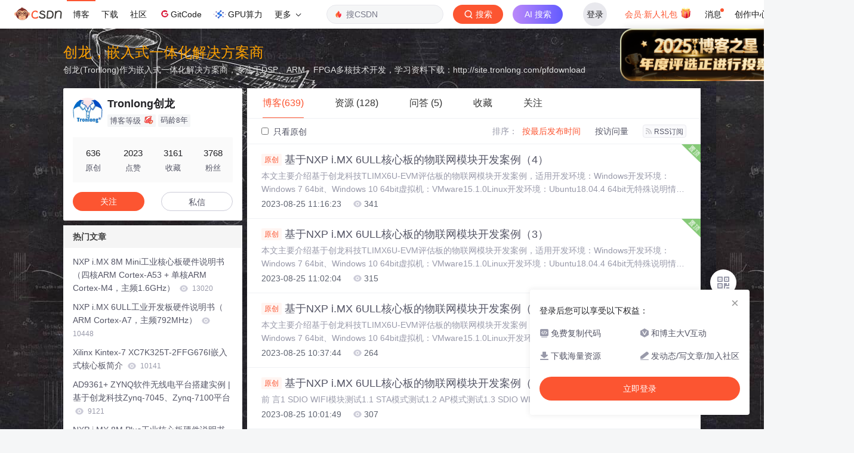

--- FILE ---
content_type: text/html;charset=utf-8
request_url: https://blog.csdn.net/tronlong
body_size: 24583
content:

<!DOCTYPE html>
<html lang="zh-CN">

<head>
    <meta charset="utf-8">
    <link rel="canonical" href="https://blog.csdn.net/tronlong"/>
    <meta http-equiv="content-type" content="text/html; charset=utf-8">
    <meta name="renderer" content="webkit"/>
    <meta name="force-rendering" content="webkit"/>
    <meta http-equiv="X-UA-Compatible" content="IE=edge,chrome=1"/>
    <meta name="viewport" content="width=device-width, initial-scale=1.0, minimum-scale=1.0, maximum-scale=1.0, user-scalable=no">
    <meta name="report" content='{"pid": "blog", "spm":"1001.2014"}'>
    <meta name="referrer" content="always">
    <meta http-equiv="Cache-Control" content="no-siteapp" /><link rel="alternate" media="handheld" href="#" />
    <meta name="shenma-site-verification" content="5a59773ab8077d4a62bf469ab966a63b_1497598848">
    <meta name="applicable-device" content="pc">
    <link  href="https://g.csdnimg.cn/static/logo/favicon32.ico"  rel="shortcut icon" type="image/x-icon" />
    <title>Tronlong创龙-CSDN博客</title>
    <meta name="description" content="Tronlong创龙擅长工业级核心板,嵌入式ARM 软硬件原理图规格资料平台,案例,等方面的知识,Tronlong创龙关注pcb工艺,硬件工程,fpga开发,硬件架构,嵌入式硬件,精益工程,单片机,射频工程,dsp开发,材料工程,arm开发,基带工程,驱动开发领域.">
        <link rel="stylesheet" type="text/css" href="https://csdnimg.cn/release/blogv2/dist/pc/css/list_enter-a82992e6b1.min.css">
        <link rel="stylesheet" type="text/css" href="https://csdnimg.cn/release/blogv2/dist/pc/themesSkin/skin-blackboard/skin-blackboard-3adcc2c475.min.css">
    <script src="https://g.csdnimg.cn/lib/jquery/1.12.4/jquery.min.js" type="text/javascript"></script>
    <script src="https://g.csdnimg.cn/lib/jquery-migrate/1.4.1/jquery-migrate.js" type="text/javascript"></script>
    <script type="text/javascript">
        var isCorporate = false;
        var username =  "Tronlong";
        var skinImg = "white";

        var blog_address = "https://blog.csdn.net/Tronlong";
        var currentUserName = "";
        var isOwner = false;
        var loginUrl = "http://passport.csdn.net/account/login?from=https://blog.csdn.net/tronlong";
        var blogUrl = "https://blog.csdn.net/";
        var starMapUrl = '';
        var inscodeHost = '';
        var paymentBalanceUrl = '';
        var appBlogDomain = '';
        var avatar = "https://profile-avatar.csdnimg.cn/ffe8b3e1e163463fad41ebf01815a687_tronlong.jpg!1";
        var isCJBlog = false;
        var isStarMap = false;
        var articleTitle = "创龙，嵌入式一体化解决方案商";
        var articleDesc = "Tronlong创龙擅长工业级核心板,嵌入式ARM 软硬件原理图规格资料平台,案例,等方面的知识,Tronlong创龙关注pcb工艺,硬件工程,fpga开发,硬件架构,嵌入式硬件,精益工程,单片机,射频工程,dsp开发,材料工程,arm开发,基带工程,驱动开发领域.";
        var articleTitles = "Tronlong创龙-CSDN博客";
        var nickName = "Tronlong创龙";
        var articleDetailUrl = "";
        var vipUrlV = "https://mall.csdn.net/vip?vipSource=learningVip";
        if(window.location.host.split('.').length == 3) {
            blog_address = blogUrl + username;
        }
        var skinStatus = "White";
        var blogStaticHost = "https://csdnimg.cn/release/blogv2/"
        var payColumn = false
    </script>
        <meta name="toolbar" content='{"type":"0","fixModel":"1"}'>
    <script src="https://g.csdnimg.cn/??fixed-sidebar/1.1.7/fixed-sidebar.js" type="text/javascript"></script>
    <script src='//g.csdnimg.cn/common/csdn-report/report.js' type='text/javascript'></script>
    <link rel="stylesheet" type="text/css" href="https://csdnimg.cn/public/sandalstrap/1.4/css/sandalstrap.min.css">
    <style>
        .MathJax, .MathJax_Message, .MathJax_Preview{
            display: none
        }
    </style>
    <script src="https://dup.baidustatic.com/js/ds.js"></script>
    <script src="/cdn_cgi_bs_bot/static/crypto.min.js"></script>
    <script src="/cdn_cgi_bs_bot/static/bot-score-v1.js"></script>
    <script src="/cdn_cgi_bs_captcha/static/js/waf_captcha_embedded_bs.js"></script>
</head>
  <body class="nodata  " style="">
    <div id="toolbarBox" style="min-height: 48px;"></div>
    <script src="https://g.csdnimg.cn/common/csdn-toolbar/csdn-toolbar.js" type="text/javascript"></script>
    <script>
    (function(){
        var bp = document.createElement('script');
        var curProtocol = window.location.protocol.split(':')[0];
        if (curProtocol === 'https') {
            bp.src = 'https://zz.bdstatic.com/linksubmit/push.js';
        }
        else {
            bp.src = 'http://push.zhanzhang.baidu.com/push.js';
        }
        var s = document.getElementsByTagName("script")[0];
        s.parentNode.insertBefore(bp, s);
    })();
    </script>
<link rel="stylesheet" href="https://g.csdnimg.cn/lib/cropper/3.1.6/cropper.css">
<script src="https://g.csdnimg.cn/lib/cropper/3.1.6/cropper.js"></script>
<script type="text/javascript" crossorigin src="https://g.csdnimg.cn/common/csdn-login-box/csdn-login-box.js"></script>
<script>
	$("#msgToastText").hide()
</script>
<div class="skin-boxshadow"></div>
<div id="userSkin">
	<div class="user-skin-box">
		<p class="user-skin-title">
        <span>自定义博客皮肤<span class="vip-get">VIP专享<span></span>
        <span class="close-bt bt-back"><svg t="1567152543821" class="icon" viewBox="0 0 1024 1024" version="1.1" xmlns="http://www.w3.org/2000/svg" p-id="10924" xmlns:xlink="http://www.w3.org/1999/xlink" width="12" height="12"><defs><style type="text/css"></style></defs><path d="M512 438.378667L806.506667 143.893333a52.032 52.032 0 1 1 73.6 73.621334L585.621333 512l294.485334 294.485333a52.074667 52.074667 0 0 1-73.6 73.642667L512 585.621333 217.514667 880.128a52.053333 52.053333 0 1 1-73.621334-73.642667L438.378667 512 143.893333 217.514667a52.053333 52.053333 0 1 1 73.621334-73.621334L512 438.378667z" fill="" p-id="10925"></path></svg></span>
        </p>
		<div class="user-skin-item">
			<div class="user-skin-left"><span>*</span>博客头图：</div>
			<div class="user-skin-right">
				<input type="file" class="upload-skin-img" id="uploadHeaderimg" style="display:none" value="">
				<label for="uploadHeaderimg" class="upload-img">
					<div class="icon-box">
					<img class="upload-icon" src="https://csdnimg.cn/release/blogv2/dist/pc/img/upLoadImage.png" alt="">
					<img style="display:none" class="success-upload-icon" src="https://csdnimg.cn/release/blogv2/dist/pc/img/upLoadImageWhite.png" alt="">
					<p class="tip-massage">点击选择上传的图片</p>
					</div>
				</label>
                <p  class="user-skin-tip">格式为PNG、JPG，宽度*高度大于1920*100像素，不超过2MB，主视觉建议放在右侧，请参照线上博客头图</p>
			    <p  class="user-skin-color">请上传大于1920*100像素的图片！</p>
			</div>
		</div>
		<div class="user-skin-item">
            <div class="user-skin-left"><span></span>博客底图：</div>
			<div class="user-skin-right">
				<input type="file" class="upload-skin-img" id="uploadBgimg" style="display:none" value="">
				<label for="uploadBgimg" class="upload-img">
					<div class="icon-box">
					<img class="upload-icon" src="https://csdnimg.cn/release/blogv2/dist/pc/img/upLoadImage.png" alt="">
					<img style="display:none" class="success-upload-icon" src="https://csdnimg.cn/release/blogv2/dist/pc/img/upLoadImageWhite.png" alt="">					
					<p class="tip-massage">点击选择上传的图片</p>
					</div>
				</label>
                <p class="user-skin-tip">图片格式为PNG、JPG，不超过1MB，可上下左右平铺至整个背景</p>
			</div>
		</div>
		<div class="user-skin-item">
            <div class="user-skin-left"><span></span>栏目图：</div>
			<div class="user-skin-right">
				<input type="file" class="upload-skin-img" id="uploadColumnimg" style="display:none" value="">
				<label for="uploadColumnimg" class="upload-img">
					<div class="icon-box">
					<img class="upload-icon" src="https://csdnimg.cn/release/blogv2/dist/pc/img/upLoadImage.png" alt="">
					<img style="display:none" class="success-upload-icon" src="https://csdnimg.cn/release/blogv2/dist/pc/img/upLoadImageWhite.png" alt="">					
					<p class="tip-massage">点击选择上传的图片</p>
					</div>
				</label>
                <p class="user-skin-tip">图片格式为PNG、JPG，图片宽度*高度为300*38像素，不超过0.5MB</p>
			</div>
			
		</div>
		<div class="user-skin-item user-skin-item-input">
            <div class="user-skin-left"><span></span>主标题颜色：</div>
			<div class="user-skin-right">
				<input type="text" class="skin-input" id="topicColor" placeholder="#ffffff">
                <p class="user-skin-tip">RGB颜色，例如：#AFAFAF</p>
			</div>
			
		</div>
		<div class="user-skin-item user-skin-item-input">
            <div class="user-skin-left"><span></span>Hover：</div>
			<div class="user-skin-right">
				<input type="text" class="skin-input" id="topicHoverColor" placeholder="#ffffff">
                <p class="user-skin-tip">RGB颜色，例如：#AFAFAF</p>
			</div>
			
		</div>
		<div class="user-skin-item user-skin-item-input">
            <div class="user-skin-left"><span></span>副标题颜色：</div>
			<div class="user-skin-right">
				<input type="text" class="skin-input" id="subTopicColor" placeholder="#b8b8b8">
                <p class="user-skin-tip">RGB颜色，例如：#AFAFAF</p>
			</div>
			
		</div>
		<div class="user-skin-bt">
			<a href="javascript:;" class="user-skin-preview bt">预览</a>
			<a href="javascript:;" class="user-skin-cancel bt bt-back">取消</a>
			<a href="javascript:;" class="user-skin-refer bt">提交</a>
		</div>
	</div>
</div>
<div id="cropBox">
	<div class="crop-box">
		<p class="crop-box-title">
        	<span>自定义博客皮肤</span>
        	<span class="close-bt  bt-back"><svg t="1567152543821" class="icon" viewBox="0 0 1024 1024" version="1.1" xmlns="http://www.w3.org/2000/svg" p-id="10924" xmlns:xlink="http://www.w3.org/1999/xlink" width="12" height="12"><defs><style type="text/css"></style></defs><path d="M512 438.378667L806.506667 143.893333a52.032 52.032 0 1 1 73.6 73.621334L585.621333 512l294.485334 294.485333a52.074667 52.074667 0 0 1-73.6 73.642667L512 585.621333 217.514667 880.128a52.053333 52.053333 0 1 1-73.621334-73.642667L438.378667 512 143.893333 217.514667a52.053333 52.053333 0 1 1 73.621334-73.621334L512 438.378667z" fill="" p-id="10925"></path></svg></span>
        </p>
		<div class="crop-img-before">
			<img src="" alt="" id="cropImg">
		</div>
		<div class="crop-zoom">
			<a href="javascript:;" class="bt-reduce">-</a><a href="javascript:;" class="bt-add">+</a>
		</div>
		<div class="crop-img-after">
			<div  class="final-img"></div>
		</div>
		<div class="crop-bt">
			<a href="javascript:;" class="bt-prev bt-back">上一步</a><a href="javascript:;" class="bt-next">保存</a>
		</div>
	</div>
</div>
<header>
	<div class="container d-flex clearfix">
		<div class="header-content-box " style=" padding:0;">
		<div class="title-box">
			<h1 class="title-blog ">
				<a href="https://blog.csdn.net/Tronlong" style="">创龙，嵌入式一体化解决方案商</a>
			</h1>
			<p class="description " style="">创龙(Tronlong)作为嵌入式一体化解决方案商，专注于DSP、ARM、FPGA多核技术开发，学习资料下载：http://site.tronlong.com/pfdownload</p>
		</div>
		<div class="opt-box d-flex justify-content-end">
		</div>
		</div>
	</div>
</header>
<div class="container clearfix pt0" id="mainBox">
    <main class="content-mian-box"> 
    <div class="container-header">
        <ul class="container-header-ul" id="container-header-ul">
         <li class="active margin" id="container-header-blog" data-type="blog" data-num="639"><span  data-report-click='{"spm":"1001.2014.3001.5189"}'>博客(639)</span></li> 
            
<li data-num="128" data-report-click='{"spm":"1001.2014.3001.5191"}' data-type="downloadfile" class="container-header-ul-li margin"><span >资源                (128)</span></li>
            
<li data-num="5" data-report-click='{"spm":"1001.2014.3001.5195"}' data-type="askquestion" class="container-header-ul-li margin"><span >问答                (5)</span></li>
            <li data-num="" data-type="shou" data-report-click='{"spm":"1001.2014.3001.5232"}' data-flag="true" id="blogCollection" class="container-header-ul-li margin"><span>收藏</span></li>
            <li data-num="" data-type="guan" data-report-click='{"spm":"1001.2014.3001.5233"}' data-flag="true" id="blogFollow" class="container-header-ul-li margin"><span>关注</span></li>
        </ul>
    </div>
<div class="articleMeList-integration" id="articleMeList-blog" style="display:block;">
  <div class="filter-box d-flex align-items-center">
      <form action="" id="seeOriginal">
      <label class="chk-box" for="chkOriginal">
        <input onchange="this.checked ? document.getElementById('seeOriginal').submit() : location.href = 'https://blog.csdn.net/Tronlong'" type="checkbox" name="t" value="1"  id="chkOriginal" data-report-click='{"spm":"1001.2014.3001.5236","extend1":"点击选中"}'>
        只看原创
      </label>
      </form>
      <dl class="filter-sort-box d-flex align-items-center">
        <dt>排序：</dt>
        <dd><a href="https://blog.csdn.net/tronlong" data-report-query="" class="btn-filter-sort active" target="_self" data-report-click='{"spm":"1001.2014.3001.5237"}'>按最后发布时间</a></dd>
        <dd><a href="https://blog.csdn.net/tronlong" data-report-query="orderby=ViewCount" class="btn-filter-sort " target="_self" data-report-click='{"spm":"1001.2014.3001.5238"}'>按访问量</a></dd>
        <dd><a class="btn btn-sm rss" href="https://blog.csdn.net/Tronlong/rss/list" data-report-click='{"spm":"1001.2014.3001.5239"}'>
        <img class="rss-img" src="https://csdnimg.cn/release/blogv2/dist/pc/img/rss.png" alt="">RSS订阅</a>
        </dd>
    </dl>
  </div>
  <div class="article-list">
    <div class="article-item-box csdn-tracking-statistics" data-articleid="132491708">
      <img class="settop" src="https://csdnimg.cn/release/blogv2/dist/pc/img/listFixedTop.png" alt="">
      <h4 class="">
        <a href="https://blog.csdn.net/tronlong/article/details/132491708"  data-report-click='{"spm":"1001.2014.3001.5190"}' target="_blank">
            <span class="article-type type-1 float-none">原创</span>
          基于NXP i.MX 6ULL核心板的物联网模块开发案例（4）
        </a> 
      </h4>
      <p class="content">
        本文主要介绍基于创龙科技TLIMX6U-EVM评估板的物联网模块开发案例，适用开发环境：Windows开发环境：Windows 7 64bit、Windows 10 64bit虚拟机：VMware15.1.0Linux开发环境：Ubuntu18.04.4 64bit无特殊说明情况下，默认使用USB TO UART1作为调试串口，使用Linux系统启动卡（SD启动模式）启动系统，通过路由器与PC机进行网络连接。
      </p>
      <div class="info-box d-flex align-content-center">
        <p>
          <span class="date">2023-08-25 11:16:23</span>
          <span class="read-num"><img src="https://csdnimg.cn/release/blogv2/dist/pc/img/readCountWhite.png" alt="">341</span>
        </p>
      </div>
    </div>
    <div class="article-item-box csdn-tracking-statistics" data-articleid="132491268">
      <img class="settop" src="https://csdnimg.cn/release/blogv2/dist/pc/img/listFixedTop.png" alt="">
      <h4 class="">
        <a href="https://blog.csdn.net/tronlong/article/details/132491268"  data-report-click='{"spm":"1001.2014.3001.5190"}' target="_blank">
            <span class="article-type type-1 float-none">原创</span>
          基于NXP i.MX 6ULL核心板的物联网模块开发案例（3）
        </a> 
      </h4>
      <p class="content">
        本文主要介绍基于创龙科技TLIMX6U-EVM评估板的物联网模块开发案例，适用开发环境：Windows开发环境：Windows 7 64bit、Windows 10 64bit虚拟机：VMware15.1.0Linux开发环境：Ubuntu18.04.4 64bit无特殊说明情况下，默认使用USB TO UART1作为调试串口，使用Linux系统启动卡（SD启动模式）启动系统，通过路由器与PC机进行网络连接。
      </p>
      <div class="info-box d-flex align-content-center">
        <p>
          <span class="date">2023-08-25 11:02:04</span>
          <span class="read-num"><img src="https://csdnimg.cn/release/blogv2/dist/pc/img/readCountWhite.png" alt="">315</span>
        </p>
      </div>
    </div>
    <div class="article-item-box csdn-tracking-statistics" data-articleid="132490460">
      <img class="settop" src="https://csdnimg.cn/release/blogv2/dist/pc/img/listFixedTop.png" alt="">
      <h4 class="">
        <a href="https://blog.csdn.net/tronlong/article/details/132490460"  data-report-click='{"spm":"1001.2014.3001.5190"}' target="_blank">
            <span class="article-type type-1 float-none">原创</span>
          基于NXP i.MX 6ULL核心板的物联网模块开发案例（2）
        </a> 
      </h4>
      <p class="content">
        本文主要介绍基于创龙科技TLIMX6U-EVM评估板的物联网模块开发案例，适用开发环境：Windows开发环境：Windows 7 64bit、Windows 10 64bit虚拟机：VMware15.1.0Linux开发环境：Ubuntu18.04.4 64bit无特殊说明情况下，默认使用USB TO UART1作为调试串口，使用Linux系统启动卡（SD启动模式）启动系统，通过路由器与PC机进行网络连接。
      </p>
      <div class="info-box d-flex align-content-center">
        <p>
          <span class="date">2023-08-25 10:37:44</span>
          <span class="read-num"><img src="https://csdnimg.cn/release/blogv2/dist/pc/img/readCountWhite.png" alt="">264</span>
        </p>
      </div>
    </div>
    <div class="article-item-box csdn-tracking-statistics" data-articleid="132489273">
      <img class="settop" src="https://csdnimg.cn/release/blogv2/dist/pc/img/listFixedTop.png" alt="">
      <h4 class="">
        <a href="https://blog.csdn.net/tronlong/article/details/132489273"  data-report-click='{"spm":"1001.2014.3001.5190"}' target="_blank">
            <span class="article-type type-1 float-none">原创</span>
          基于NXP i.MX 6ULL核心板的物联网模块开发案例（1）
        </a> 
      </h4>
      <p class="content">
        前  言1 SDIO WIFI模块测试1.1 STA模式测试1.2 AP模式测试1.3 SDIO WIFI驱动编译。
      </p>
      <div class="info-box d-flex align-content-center">
        <p>
          <span class="date">2023-08-25 10:01:49</span>
          <span class="read-num"><img src="https://csdnimg.cn/release/blogv2/dist/pc/img/readCountWhite.png" alt="">307</span>
        </p>
      </div>
    </div>
    <div class="article-item-box csdn-tracking-statistics" data-articleid="132475300">
      <img class="settop" src="https://csdnimg.cn/release/blogv2/dist/pc/img/listFixedTop.png" alt="">
      <h4 class="">
        <a href="https://blog.csdn.net/tronlong/article/details/132475300"  data-report-click='{"spm":"1001.2014.3001.5190"}' target="_blank">
            <span class="article-type type-1 float-none">原创</span>
          PL端案例开发手册
        </a> 
      </h4>
      <p class="content">
        案例包含project和bin两个目录，其中project目录下包含案例工程文件，bin目录下含有案例可执行文件。本文默认使用创龙科技的TL-DLC10下载器进行操作演示，请使用下载器连接评估板J。其中.bit文件一般通过下载器进行加载运行，.bin文件可基于PS端加载运行。此案例的功能是PL端控制评估底板的LED2进行闪烁。进入案例工程对应平台目录，双击.xpr文件打开Vivado工程。端.bit格式可执行文件，已编译的工程将会自动选择，，说明程序基于下载器加载并运行成功。
      </p>
      <div class="info-box d-flex align-content-center">
        <p>
          <span class="date">2023-08-24 15:25:04</span>
          <span class="read-num"><img src="https://csdnimg.cn/release/blogv2/dist/pc/img/readCountWhite.png" alt="">608</span>
        </p>
      </div>
    </div>
    <div class="article-item-box csdn-tracking-statistics" data-articleid="132475059">
      <img class="settop" src="https://csdnimg.cn/release/blogv2/dist/pc/img/listFixedTop.png" alt="">
      <h4 class="">
        <a href="https://blog.csdn.net/tronlong/article/details/132475059"  data-report-click='{"spm":"1001.2014.3001.5190"}' target="_blank">
            <span class="article-type type-1 float-none">原创</span>
          【资料分享】基于NXP i.MX 8M Plus的异构多核核心板规格书
        </a> 
      </h4>
      <p class="content">
        创龙科技SOM-TLIMX8MP是一款基于NXP i.MX 8M Plus的四核ARM Cortex-A53 + 单核ARM Cortex-M7异构多核处理器设计的高端工业核心板，ARM Cortex-A53(64-bit)主处理单元主频高达1.6GHz，ARM Cortex-M7实时处理单元主频高达800MHz。
      </p>
      <div class="info-box d-flex align-content-center">
        <p>
          <span class="date">2023-08-24 15:21:22</span>
          <span class="read-num"><img src="https://csdnimg.cn/release/blogv2/dist/pc/img/readCountWhite.png" alt="">528</span>
          <span class="read-num"><img src="https://csdnimg.cn/release/blogv2/dist/pc/img/commentCountWhite.png" alt="">1</span>
        </p>
      </div>
    </div>
    <div class="article-item-box csdn-tracking-statistics" data-articleid="132468995">
      <img class="settop" src="https://csdnimg.cn/release/blogv2/dist/pc/img/listFixedTop.png" alt="">
      <h4 class="">
        <a href="https://blog.csdn.net/tronlong/article/details/132468995"  data-report-click='{"spm":"1001.2014.3001.5190"}' target="_blank">
          <span class="article-type type-2 float-none">转载</span>
          创龙科技位居头版，2023深圳elexcon电子展为智能化赋能！
        </a> 
      </h4>
      <p class="content">
        现场，还汇聚了安路科技、紫光同创、神州龙芯、沐曦、中微电、高云、赛昉科技、孤波、凯云联创、沁恒微电子、中移物联、灵动微电子、华大电子、中科芯、国芯科技、中微半导、笙泉科技、中电港、敏矽微、雅特力、研智科技、劳特巴赫、同星智能、江波龙、康芯威、沛顿、康盈半导体、东芯、佰维、益登/芯科科技、美格智能、Qorvo、广芯微、顺络电子、兆讯等全球嵌入式与AIoT行业厂商重磅亮相，呈现一场国内AI的饕餮盛宴。围绕新能源汽车、通信、工业等领域，风华高科（展位号1L32）有多款新产品、新工艺亮相；
      </p>
      <div class="info-box d-flex align-content-center">
        <p>
          <span class="date">2023-08-24 11:12:37</span>
          <span class="read-num"><img src="https://csdnimg.cn/release/blogv2/dist/pc/img/readCountWhite.png" alt="">321</span>
        </p>
      </div>
    </div>
    <div class="article-item-box csdn-tracking-statistics" data-articleid="132453721">
      <img class="settop" src="https://csdnimg.cn/release/blogv2/dist/pc/img/listFixedTop.png" alt="">
      <h4 class="">
        <a href="https://blog.csdn.net/tronlong/article/details/132453721"  data-report-click='{"spm":"1001.2014.3001.5190"}' target="_blank">
            <span class="article-type type-1 float-none">原创</span>
          专用R5F+双核A53，异构多核AM64x让工控“更实时”
        </a> 
      </h4>
      <p class="content">
        Cortex-R5F作为实时处理核心，在实际运行中与双核Cortex-A53主核心互不干扰，安全性更高。另外，Cortex-R5F支持FreeRTOS/裸机，它很好地解决了双核Cortex-A53主核心运行Linux-RT实时性无法达到10us以内的棘手问题，从而使AM64x处理器平台友好支持实时性要求更高的产品应用。Cortex-R5F核心可访问处理器的各种片上外设，如：GPMC、CAN-FD、SPI、UART、I2C、GPIO等，满足工业控制实时输入和输出的要求。
      </p>
      <div class="info-box d-flex align-content-center">
        <p>
          <span class="date">2023-08-23 15:32:07</span>
          <span class="read-num"><img src="https://csdnimg.cn/release/blogv2/dist/pc/img/readCountWhite.png" alt="">733</span>
        </p>
      </div>
    </div>
    <div class="article-item-box csdn-tracking-statistics" data-articleid="132446126">
      <img class="settop" src="https://csdnimg.cn/release/blogv2/dist/pc/img/listFixedTop.png" alt="">
      <h4 class="">
        <a href="https://blog.csdn.net/tronlong/article/details/132446126"  data-report-click='{"spm":"1001.2014.3001.5190"}' target="_blank">
            <span class="article-type type-1 float-none">原创</span>
          展商推荐 | 创龙科技携10+款国产化率100%嵌入式工业板卡参展！
        </a> 
      </h4>
      <p class="content">
        业务主要涵盖工业核心板、工业评估板、工业单板机、项目服务，总部位于广州科学城，在北京、上海、深圳、西安等地设有业务及技术服务中心。作为国内领先的嵌入式产品平台提供商，创龙科技始终致力于打造高品质工业核心板，已成功帮助超过18000家工业客户完成产品的快速开发与上市。创龙科技10多年来不断为实时系统、现场总线、物联网、人工智能等技术提供应用平台，产品广泛应用于工业自动化、能源电力、仪器仪表、医疗、通信、安防等行业。，为实时系统、现场总线、物联网、人工智能等技术提供应用平台。此次展会，创龙科技资深产品经理。
      </p>
      <div class="info-box d-flex align-content-center">
        <p>
          <span class="date">2023-08-23 10:03:00</span>
          <span class="read-num"><img src="https://csdnimg.cn/release/blogv2/dist/pc/img/readCountWhite.png" alt="">327</span>
        </p>
      </div>
    </div>
    <div class="article-item-box csdn-tracking-statistics" data-articleid="132423051">
      <img class="settop" src="https://csdnimg.cn/release/blogv2/dist/pc/img/listFixedTop.png" alt="">
      <h4 class="">
        <a href="https://blog.csdn.net/tronlong/article/details/132423051"  data-report-click='{"spm":"1001.2014.3001.5190"}' target="_blank">
            <span class="article-type type-1 float-none">原创</span>
          AM62x GPMC并口如何实现“小数据-低时延，大数据-高带宽”—ARM+FPGA低成本通信方案
        </a> 
      </h4>
      <p class="content">
        两者都为常用的通信接口，均可满足高速通信要求，但在与FPGA通信的时候，用户往往更喜欢选用GPMC并口，因为：1、使用低成本FPGA即可实现高速通信，而具备PCIe接口的FPGA成本则成倍增长。以AM62x为例，通过GPMC接口与FPGA连接，采用UDMA的方式读取FPGA端的数据，写速度可达73.90MB/s，读速度可达77.47MB/s，实际上通过配置GPMC接口的时序参数和不同工作模式，最大速率可超过100MB/s。(3)配置UDMA，如源地址、目标地址、传输的数据大小等；阅读(1)  评论(0)
      </p>
      <div class="info-box d-flex align-content-center">
        <p>
          <span class="date">2023-08-22 10:42:50</span>
          <span class="read-num"><img src="https://csdnimg.cn/release/blogv2/dist/pc/img/readCountWhite.png" alt="">674</span>
        </p>
      </div>
    </div>
    <div class="article-item-box csdn-tracking-statistics" data-articleid="132189863">
      <img class="settop" src="https://csdnimg.cn/release/blogv2/dist/pc/img/listFixedTop.png" alt="">
      <h4 class="">
        <a href="https://blog.csdn.net/tronlong/article/details/132189863"  data-report-click='{"spm":"1001.2014.3001.5190"}' target="_blank">
            <span class="article-type type-1 float-none">原创</span>
          【资料分享】全志科技T507工业核心板硬件说明书(二）
        </a> 
      </h4>
      <p class="content">
        核心板通过邮票孔连接方式引出MIPI CSI、HDMI OUT、RGB DISPLAY、LVDS DISPLAY、CVBS OUT、2x EMAC、4x USB2.0、6x UART、SPI、TWI等接口，支持双屏异显、G31 MP2 GPU、4K@60fps H.265视频硬件解码、4K@25fps H.264视频硬件编码。本文档为创龙科技SOM-TLT507工业核心板硬件说明书，主要提供SOM-TLT507工业核心板的产品功能特点、技术参数、引脚定义等内容，以及为用户提供相关电路设计指导。
      </p>
      <div class="info-box d-flex align-content-center">
        <p>
          <span class="date">2023-08-09 15:43:43</span>
          <span class="read-num"><img src="https://csdnimg.cn/release/blogv2/dist/pc/img/readCountWhite.png" alt="">984</span>
        </p>
      </div>
    </div>
    <div class="article-item-box csdn-tracking-statistics" data-articleid="132189681">
      <img class="settop" src="https://csdnimg.cn/release/blogv2/dist/pc/img/listFixedTop.png" alt="">
      <h4 class="">
        <a href="https://blog.csdn.net/tronlong/article/details/132189681"  data-report-click='{"spm":"1001.2014.3001.5190"}' target="_blank">
            <span class="article-type type-1 float-none">原创</span>
          【资料分享】全志科技T507工业核心板硬件说明书(一）
        </a> 
      </h4>
      <p class="content">
        核心板通过邮票孔连接方式引出MIPI CSI、HDMI OUT、RGB DISPLAY、LVDS DISPLAY、CVBS OUT、2x EMAC、4x USB2.0、6x UART、SPI、TWI等接口，支持双屏异显、G31 MP2 GPU、4K@60fps H.265视频硬件解码、4K@25fps H.264视频硬件编码。（6） SOM-TLT507核心板STP文件：“\5-硬件资料\核心板资料\SOM-TLT507核心板STP文件\”；为便于阅读，下表对文档出现的部分术语进行解释；
      </p>
      <div class="info-box d-flex align-content-center">
        <p>
          <span class="date">2023-08-09 15:41:16</span>
          <span class="read-num"><img src="https://csdnimg.cn/release/blogv2/dist/pc/img/readCountWhite.png" alt="">1624</span>
        </p>
      </div>
    </div>
    <div class="article-item-box csdn-tracking-statistics" data-articleid="132167299">
      <img class="settop" src="https://csdnimg.cn/release/blogv2/dist/pc/img/listFixedTop.png" alt="">
      <h4 class="">
        <a href="https://blog.csdn.net/tronlong/article/details/132167299"  data-report-click='{"spm":"1001.2014.3001.5190"}' target="_blank">
            <span class="article-type type-1 float-none">原创</span>
          【资料分享】全志科技T507-H开发板规格书
        </a> 
      </h4>
      <p class="content">
        创龙科技TLT507-EVM是一款基于全志科技T507-H处理器设计的4核ARM Cortex-A53国产工业评估板，主频高达1.416GHz，由核心板和评估底板组成。核心板CPU、ROM、RAM、电源、晶振等所有器件均采用国产工业级方案，国产化率100%。同时，评估底板大部分元器件亦采用国产工业级方案。核心板经过专业的PCB Layout和高低温测试验证，稳定可靠，可满足各种工业应用环境。
      </p>
      <div class="info-box d-flex align-content-center">
        <p>
          <span class="date">2023-08-08 15:16:50</span>
          <span class="read-num"><img src="https://csdnimg.cn/release/blogv2/dist/pc/img/readCountWhite.png" alt="">1619</span>
        </p>
      </div>
    </div>
    <div class="article-item-box csdn-tracking-statistics" data-articleid="132150220">
      <img class="settop" src="https://csdnimg.cn/release/blogv2/dist/pc/img/listFixedTop.png" alt="">
      <h4 class="">
        <a href="https://blog.csdn.net/tronlong/article/details/132150220"  data-report-click='{"spm":"1001.2014.3001.5190"}' target="_blank">
            <span class="article-type type-1 float-none">原创</span>
          【资料分享】全志科技T507-H工业核心板规格书
        </a> 
      </h4>
      <p class="content">
        创龙科技SOM-TLT507是一款基于全志科技T507-H处理器设计的4核ARM Cortex-A53全国产工业核心板，主频高达1.416GHz。核心板CPU、ROM、RAM、电源、晶振等所有元器件均采用国产工业级方案，国产化率100%。
      </p>
      <div class="info-box d-flex align-content-center">
        <p>
          <span class="date">2023-08-07 17:02:21</span>
          <span class="read-num"><img src="https://csdnimg.cn/release/blogv2/dist/pc/img/readCountWhite.png" alt="">1805</span>
        </p>
      </div>
    </div>
    <div class="article-item-box csdn-tracking-statistics" data-articleid="132146334">
      <img class="settop" src="https://csdnimg.cn/release/blogv2/dist/pc/img/listFixedTop.png" alt="">
      <h4 class="">
        <a href="https://blog.csdn.net/tronlong/article/details/132146334"  data-report-click='{"spm":"1001.2014.3001.5190"}' target="_blank">
            <span class="article-type type-1 float-none">原创</span>
          为什么工业现场常用ARM＋FPGA架构？
        </a> 
      </h4>
      <p class="content">
        想要获取资料的小伙伴，欢迎自行复制下载：http://site.tronlong.com/pfdownload。为什么工业现场常用ARM＋FPGA架构？#嵌入式 #硬件开发。
      </p>
      <div class="info-box d-flex align-content-center">
        <p>
          <span class="date">2023-08-07 14:51:59</span>
          <span class="read-num"><img src="https://csdnimg.cn/release/blogv2/dist/pc/img/readCountWhite.png" alt="">353</span>
        </p>
      </div>
    </div>
    <div class="article-item-box csdn-tracking-statistics" data-articleid="132146195">
      <img class="settop" src="https://csdnimg.cn/release/blogv2/dist/pc/img/listFixedTop.png" alt="">
      <h4 class="">
        <a href="https://blog.csdn.net/tronlong/article/details/132146195"  data-report-click='{"spm":"1001.2014.3001.5190"}' target="_blank">
            <span class="article-type type-1 float-none">原创</span>
          【全球首发】双核Cortex-A7@1.2GHz，仅79元起！
        </a> 
      </h4>
      <p class="content">
        1片就79元，含税工业级！全志科技T113-i ，双核ARM Cortex-A7 + RISC-V + HiFi4 ，国产“异构多核”处理平台。工业级，国产化率100%，具备千兆网口、双CAN、4种显示等接口，4K视频硬件解码......【全球首发】双核Cortex-A7@1.2GHz，仅79元起！【超值低价】双核Cortex-A7。更多详情，欢迎在评论区留言~
      </p>
      <div class="info-box d-flex align-content-center">
        <p>
          <span class="date">2023-08-07 14:48:52</span>
          <span class="read-num"><img src="https://csdnimg.cn/release/blogv2/dist/pc/img/readCountWhite.png" alt="">552</span>
        </p>
      </div>
    </div>
    <div class="article-item-box csdn-tracking-statistics" data-articleid="132083171">
      <img class="settop" src="https://csdnimg.cn/release/blogv2/dist/pc/img/listFixedTop.png" alt="">
      <h4 class="">
        <a href="https://blog.csdn.net/tronlong/article/details/132083171"  data-report-click='{"spm":"1001.2014.3001.5190"}' target="_blank">
            <span class="article-type type-1 float-none">原创</span>
          国芯新作 | 四核Cortex-A53@1.4GHz，仅168元起？含税？哇！！！
        </a> 
      </h4>
      <p class="content">
        获取更多T507全国产平台资料可在评论区留言或关注官方公众号~
      </p>
      <div class="info-box d-flex align-content-center">
        <p>
          <span class="date">2023-08-03 14:41:44</span>
          <span class="read-num"><img src="https://csdnimg.cn/release/blogv2/dist/pc/img/readCountWhite.png" alt="">1123</span>
        </p>
      </div>
    </div>
    <div class="article-item-box csdn-tracking-statistics" data-articleid="131952544">
      <img class="settop" src="https://csdnimg.cn/release/blogv2/dist/pc/img/listFixedTop.png" alt="">
      <h4 class="">
        <a href="https://blog.csdn.net/tronlong/article/details/131952544"  data-report-click='{"spm":"1001.2014.3001.5190"}' target="_blank">
          <span class="article-type type-2 float-none">转载</span>
          【创龙全国产T3核心板】赋能工业领域新发展
        </a> 
      </h4>
      <p class="content">
        核心板在与底板连接时通过邮票孔或B2B连接器连接底板方式引出CSI、TVIN、MIPI DSI、TVOUT、RGB DISPLAY、LVDS DISPLAY、GMAC、EMAC、USB、SATA、SDIO、UART、TSC、SPI、TWI等接口，支持双屏异显、最高可达1080P@45fps H.264视频硬件编解码，在工业5.0时代浪潮持续推进并具备确定性的时代背景下，工业领域创新升级的需求日益增长，为满足各种工业环境下的应用需求，面向工业领域，创龙科技推出了基于全志T3处理器的。
      </p>
      <div class="info-box d-flex align-content-center">
        <p>
          <span class="date">2023-07-27 09:29:03</span>
          <span class="read-num"><img src="https://csdnimg.cn/release/blogv2/dist/pc/img/readCountWhite.png" alt="">312</span>
        </p>
      </div>
    </div>
    <div class="article-item-box csdn-tracking-statistics" data-articleid="131918660">
      <img class="settop" src="https://csdnimg.cn/release/blogv2/dist/pc/img/listFixedTop.png" alt="">
      <h4 class="">
        <a href="https://blog.csdn.net/tronlong/article/details/131918660"  data-report-click='{"spm":"1001.2014.3001.5190"}' target="_blank">
            <span class="article-type type-1 float-none">原创</span>
          T3/A40i支持Linux-5.10新内核啦，Docker、Qt、Python统统升级！
        </a> 
      </h4>
      <p class="content">
        随着客户产品的不断升级与迭代，部分“能源电力”、“工业自动化”行业客户对T3/A40i的Linux版本提出了更高要求，主要涉及Docker、Qt、Python等组件特性。秉持“快速响应”、“有效解决”的服务宗旨，为满足客户新需求，创龙科技对T3/A40i平台Linux内核版本进行了升级，现正式支持Linux-5.10新内核啦！CAN-FD协议是CAN-BUS协议的最新升级，将CAN的每帧8字节数据提高到64字节，波特率从最高的1Mbps提高到8-15Mbps，使得通讯效率提高8倍以上，大大提升了通讯速率。
      </p>
      <div class="info-box d-flex align-content-center">
        <p>
          <span class="date">2023-07-25 15:18:36</span>
          <span class="read-num"><img src="https://csdnimg.cn/release/blogv2/dist/pc/img/readCountWhite.png" alt="">1006</span>
          <span class="read-num"><img src="https://csdnimg.cn/release/blogv2/dist/pc/img/commentCountWhite.png" alt="">1</span>
        </p>
      </div>
    </div>
    <div class="article-item-box csdn-tracking-statistics" data-articleid="130503444">
      <img class="settop" src="https://csdnimg.cn/release/blogv2/dist/pc/img/listFixedTop.png" alt="">
      <h4 class="">
        <a href="https://blog.csdn.net/tronlong/article/details/130503444"  data-report-click='{"spm":"1001.2014.3001.5190"}' target="_blank">
            <span class="article-type type-1 float-none">原创</span>
          嵌入式基础测试手册——基于NXP iMX6ULL开发板（4）
        </a> 
      </h4>
      <p class="content">
        评估板接口资源丰富，引出双路网口、双路RS485、双路CAN、三路USB、多路DI/DO、LCD等接口，板载WIFI、Bluetooth模块，支持LoRa、NB-IoT、Zigbee、4G模块，可选配外壳直接应用于工业现场，方便用户快速进行产品方案评估与技术预研。测试结果受网络环境因素影响，仅供参考。评估板板载蓝牙模块型号为：有人物联网WH-BLE105，位于评估板背面，如下图所示。如启动WIFI AP功能过程中，出现如下问题，是由于random熵不够引起，需重启评估板，执行如下命令更换熵池，再重新测试。
      </p>
      <div class="info-box d-flex align-content-center">
        <p>
          <span class="date">2023-05-05 11:42:43</span>
          <span class="read-num"><img src="https://csdnimg.cn/release/blogv2/dist/pc/img/readCountWhite.png" alt="">868</span>
        </p>
      </div>
    </div>
    <div class="article-item-box csdn-tracking-statistics" data-articleid="130502995">
      <img class="settop" src="https://csdnimg.cn/release/blogv2/dist/pc/img/listFixedTop.png" alt="">
      <h4 class="">
        <a href="https://blog.csdn.net/tronlong/article/details/130502995"  data-report-click='{"spm":"1001.2014.3001.5190"}' target="_blank">
            <span class="article-type type-1 float-none">原创</span>
          嵌入式基础测试手册——基于NXP iMX6ULL开发板（3）
        </a> 
      </h4>
      <p class="content">
        评估板接口资源丰富，引出双路网口、双路RS485、双路CAN、三路USB、多路DI/DO、LCD等接口，板载WIFI、Bluetooth模块，支持LoRa、NB-IoT、Zigbee、4G模块，可选配外壳直接应用于工业现场，方便用户快速进行产品方案评估与技术预研。测试结果受网络环境因素影响，仅供参考。评估板板载蓝牙模块型号为：有人物联网WH-BLE105，位于评估板背面，如下图所示。如启动WIFI AP功能过程中，出现如下问题，是由于random熵不够引起，需重启评估板，执行如下命令更换熵池，再重新测试。
      </p>
      <div class="info-box d-flex align-content-center">
        <p>
          <span class="date">2023-05-05 11:17:53</span>
          <span class="read-num"><img src="https://csdnimg.cn/release/blogv2/dist/pc/img/readCountWhite.png" alt="">675</span>
        </p>
      </div>
    </div>
    <div class="article-item-box csdn-tracking-statistics" data-articleid="130502725">
      <img class="settop" src="https://csdnimg.cn/release/blogv2/dist/pc/img/listFixedTop.png" alt="">
      <h4 class="">
        <a href="https://blog.csdn.net/tronlong/article/details/130502725"  data-report-click='{"spm":"1001.2014.3001.5190"}' target="_blank">
            <span class="article-type type-1 float-none">原创</span>
          【正式发售】TI AM335x升级平台-AM62x，强势来袭！主频1.4GHz
        </a> 
      </h4>
      <p class="content">
        图2 TL62x-EVM工业评估板资源框图。图1 SOM-TL62x工业核心板。
      </p>
      <div class="info-box d-flex align-content-center">
        <p>
          <span class="date">2023-05-05 11:10:38</span>
          <span class="read-num"><img src="https://csdnimg.cn/release/blogv2/dist/pc/img/readCountWhite.png" alt="">285</span>
        </p>
      </div>
    </div>
    <div class="article-item-box csdn-tracking-statistics" data-articleid="130502637">
      <img class="settop" src="https://csdnimg.cn/release/blogv2/dist/pc/img/listFixedTop.png" alt="">
      <h4 class="">
        <a href="https://blog.csdn.net/tronlong/article/details/130502637"  data-report-click='{"spm":"1001.2014.3001.5190"}' target="_blank">
            <span class="article-type type-1 float-none">原创</span>
          AM62x相比AM335x，到底升级了什么？
        </a> 
      </h4>
      <p class="content">
        如今AM335x作为10年前的经典产品，已逐渐难以满足客户正在不断变化的产品需求。但TI凭借对工业市场的敏锐理解，已正式推出极有可能引领未来10年工业潮流的最新明星处理器平台-AM62x，创龙科技作为TI的官方合作伙伴，亦紧跟潮流正式推出搭载AM62x处理器的工业核心板-SOM-TL62x。因其能在相同价位下，提供比市面上其他厂商处理器更优良的性能，并凭借GPMC高速并口、PRU协处理器等个性化硬件资源，可提供更便利的拓展性，在工业控制、能源电力、轨道交通、智慧医疗等领域广受用户欢迎。
      </p>
      <div class="info-box d-flex align-content-center">
        <p>
          <span class="date">2023-05-05 11:06:49</span>
          <span class="read-num"><img src="https://csdnimg.cn/release/blogv2/dist/pc/img/readCountWhite.png" alt="">376</span>
        </p>
      </div>
    </div>
    <div class="article-item-box csdn-tracking-statistics" data-articleid="130502247">
      <img class="settop" src="https://csdnimg.cn/release/blogv2/dist/pc/img/listFixedTop.png" alt="">
      <h4 class="">
        <a href="https://blog.csdn.net/tronlong/article/details/130502247"  data-report-click='{"spm":"1001.2014.3001.5190"}' target="_blank">
            <span class="article-type type-1 float-none">原创</span>
          国产！全志科技T507-H工业核心板（ 4核ARM Cortex-A5）规格书
        </a> 
      </h4>
      <p class="content">
        核心板通过邮票孔连接方式引出 MIPI CSI 、HDMI OUT 、RGB DISPLAY 、LVDS DISPLAY 、CVBS OUT 、2x EMAC 、4x USB2.0 、6x UART 、SPI 、TWI 等接口，支持双屏异显、 G31 MP2GPU 、4K@60fps H.265 视频硬件解码、4K@25fps H.264 视频硬件编码。核心板 CPU 、ROM 、RAM、电源、晶振等所有元器件均采用国产工业级方案，国产化率 100%。Linux 、Linux-RT 、Qt 应用开发案例。
      </p>
      <div class="info-box d-flex align-content-center">
        <p>
          <span class="date">2023-05-05 10:53:45</span>
          <span class="read-num"><img src="https://csdnimg.cn/release/blogv2/dist/pc/img/readCountWhite.png" alt="">1163</span>
        </p>
      </div>
    </div>
    <div class="article-item-box csdn-tracking-statistics" data-articleid="129879079">
      <img class="settop" src="https://csdnimg.cn/release/blogv2/dist/pc/img/listFixedTop.png" alt="">
      <h4 class="">
        <a href="https://blog.csdn.net/tronlong/article/details/129879079"  data-report-click='{"spm":"1001.2014.3001.5190"}' target="_blank">
            <span class="article-type type-1 float-none">原创</span>
          全志T3＋Logos FPGA开发板——MQTT通信协议案例
        </a> 
      </h4>
      <p class="content">
        基于MQTT通信协议，实现发布和订阅消息功能。MQTT作为一种低开销，低带宽占用的即时通讯协议，可以极少的代码和带宽为联网设备提供实时可靠的消息服务，适用于硬件资源有限的设备及带宽有限的网络环境。给大家详细讲解嵌入式行业中，常使用到的MQTT通信协议案例，分别涵盖了MQTT通信协议简介、mqtt_client案例、mqtt_sinewave_pub案例等等。MQTT是轻量、简单、开放和易于实现的，同时作为一种低开销、低带宽占用的即时通讯协议，使其在物联网、小型设备、移动应用等方面有较广泛的应用。
      </p>
      <div class="info-box d-flex align-content-center">
        <p>
          <span class="date">2023-03-31 14:19:11</span>
          <span class="read-num"><img src="https://csdnimg.cn/release/blogv2/dist/pc/img/readCountWhite.png" alt="">657</span>
          <span class="read-num"><img src="https://csdnimg.cn/release/blogv2/dist/pc/img/commentCountWhite.png" alt="">1</span>
        </p>
      </div>
    </div>
    <div class="article-item-box csdn-tracking-statistics" data-articleid="129831683">
      <img class="settop" src="https://csdnimg.cn/release/blogv2/dist/pc/img/listFixedTop.png" alt="">
      <h4 class="">
        <a href="https://blog.csdn.net/tronlong/article/details/129831683"  data-report-click='{"spm":"1001.2014.3001.5190"}' target="_blank">
            <span class="article-type type-1 float-none">原创</span>
          ARM/FPGA/DSP板卡选型大全，总有一款适合您
        </a> 
      </h4>
      <p class="content">
        创龙科技现有30多条产品线，覆盖工业自动化、能源电力、仪器仪表、通信、医疗、安防等工业领域，与6大主流工业处理器原厂强强联合，包括德州仪器(TI)、恩智浦(NXP)、赛灵思(Xilinx)、全志科技、瑞芯微、紫光同创，产品架构涵盖ARM、FPGA、DSP、RISC-V等。创龙科技成立至今，一直专注于异构多核技术开发，并已推出至少16款对应产品，为广大工业领域客户解决了不同应用场景中的痛点，使客户终端产品得以快速上市。另外，创龙科技还是TI、NXP、Xilinx、紫光同创四家原厂中国官方合作伙伴。
      </p>
      <div class="info-box d-flex align-content-center">
        <p>
          <span class="date">2023-03-29 10:28:56</span>
          <span class="read-num"><img src="https://csdnimg.cn/release/blogv2/dist/pc/img/readCountWhite.png" alt="">1253</span>
        </p>
      </div>
    </div>
    <div class="article-item-box csdn-tracking-statistics" data-articleid="129831652">
      <img class="settop" src="https://csdnimg.cn/release/blogv2/dist/pc/img/listFixedTop.png" alt="">
      <h4 class="">
        <a href="https://blog.csdn.net/tronlong/article/details/129831652"  data-report-click='{"spm":"1001.2014.3001.5190"}' target="_blank">
            <span class="article-type type-1 float-none">原创</span>
          为什么说这款99元国产ARM工业平台，具有“划时代”意义
        </a> 
      </h4>
      <p class="content">
        随着近年来进口处理器涨价不断，大家会发现市面上已很少见到99元的ARM工业核心板出售。为什么说SOM-TLT113工业核心板具有“划时代”意义呢？为满足客户对低成本、高性能的需求，创龙科技推出基于全志T113-i。”新品——SOM-TLT113工业核心板批量含税仅。Tronlong创龙科技。
      </p>
      <div class="info-box d-flex align-content-center">
        <p>
          <span class="date">2023-03-29 10:27:53</span>
          <span class="read-num"><img src="https://csdnimg.cn/release/blogv2/dist/pc/img/readCountWhite.png" alt="">694</span>
        </p>
      </div>
    </div>
    <div class="article-item-box csdn-tracking-statistics" data-articleid="129831704">
      <img class="settop" src="https://csdnimg.cn/release/blogv2/dist/pc/img/listFixedTop.png" alt="">
      <h4 class="">
        <a href="https://blog.csdn.net/tronlong/article/details/129831704"  data-report-click='{"spm":"1001.2014.3001.5190"}' target="_blank">
            <span class="article-type type-1 float-none">原创</span>
          CODESYS领导到访创龙科技，共同助力工业控制软硬件技术发展
        </a> 
      </h4>
      <p class="content">
        CODESYS（欧德神思）软件集团是一家面向智能制造领域提供工业操作系统内核软件、嵌入式控制软件、自动化软件开放平台中间件、数字化工厂核心技术及解决方案的跨国企业，CODESYS致力于帮助客户打造自主品牌控制器（系统），赋能客户推动产业和市场变革。未来，创龙科技将与CODESYS联合开发，共同针对主流嵌入式ARM工业平台适配CODESYS软件，此举将为工业自动化领域的工程师们更有效地减轻负担，并为众多企业产品的快速上市提供强有力的保障。（2）国产平台全志A40i/T113-i异军突起，引领国产工业新趋势！
      </p>
      <div class="info-box d-flex align-content-center">
        <p>
          <span class="date">2023-03-29 10:27:13</span>
          <span class="read-num"><img src="https://csdnimg.cn/release/blogv2/dist/pc/img/readCountWhite.png" alt="">1185</span>
        </p>
      </div>
    </div>
    <div class="article-item-box csdn-tracking-statistics" data-articleid="129831632">
      <img class="settop" src="https://csdnimg.cn/release/blogv2/dist/pc/img/listFixedTop.png" alt="">
      <h4 class="">
        <a href="https://blog.csdn.net/tronlong/article/details/129831632"  data-report-click='{"spm":"1001.2014.3001.5190"}' target="_blank">
            <span class="article-type type-1 float-none">原创</span>
          国产ARM+FPGA架构在“能源电力”中的典型应用详解
        </a> 
      </h4>
      <p class="content">
        全志T3为准车规级芯片，四核ARM Cortex-A7架构，主频高达1.2GHz，支持双路网口、八路UART、SATA大容量存储接口，同时支持4路显示、GPU以及1080P H.264视频硬件编解码。为满足能源电力行业的“国产化”需求，创龙科技推出了国内首发全国产ARM + FPGA平台方案（SOM-TLT3F工业核心板），并适配国产多通道并口AD，处理器、ROM、RAM、电源、晶振、连接器等均采用国产工业级方案，国产化率100%。● CSI总线，单向通信，实测读速率达55.1MB/s。
      </p>
      <div class="info-box d-flex align-content-center">
        <p>
          <span class="date">2023-03-29 10:24:51</span>
          <span class="read-num"><img src="https://csdnimg.cn/release/blogv2/dist/pc/img/readCountWhite.png" alt="">879</span>
        </p>
      </div>
    </div>
    <div class="article-item-box csdn-tracking-statistics" data-articleid="129272280">
      <img class="settop" src="https://csdnimg.cn/release/blogv2/dist/pc/img/listFixedTop.png" alt="">
      <h4 class="">
        <a href="https://blog.csdn.net/tronlong/article/details/129272280"  data-report-click='{"spm":"1001.2014.3001.5190"}' target="_blank">
            <span class="article-type type-1 float-none">原创</span>
          嵌入式ARM端测试手册——全志T3＋Logos FPGA评估板（下）
        </a> 
      </h4>
      <p class="content">
        评估板接口资源丰富，引出三路网口、三路USB、双路CAN、双路RS485等通信接口，板载Bluetooth、WIFI、4G（选配）模块，同时引出LVDS LCD、TFT LCD、MIPI LCD、CVBS OUT、LINE IN、H/P OUT等音视频多媒体接口，支持双屏异显、Mali400 MP2 GPU、1080P@45fps H.264视频硬件编解码，并支持SATA大容量存储接口，方便用户快速进行产品方案评估与技术预研。进入评估板文件系统，执行如下命令关闭所有非当前测试网口，并打开当前测试网口。
      </p>
      <div class="info-box d-flex align-content-center">
        <p>
          <span class="date">2023-02-28 23:11:56</span>
          <span class="read-num"><img src="https://csdnimg.cn/release/blogv2/dist/pc/img/readCountWhite.png" alt="">346</span>
        </p>
      </div>
    </div>
    <div class="article-item-box csdn-tracking-statistics" data-articleid="129272268">
      <img class="settop" src="https://csdnimg.cn/release/blogv2/dist/pc/img/listFixedTop.png" alt="">
      <h4 class="">
        <a href="https://blog.csdn.net/tronlong/article/details/129272268"  data-report-click='{"spm":"1001.2014.3001.5190"}' target="_blank">
            <span class="article-type type-1 float-none">原创</span>
          全志T3＋FPGA国产核心板——Pango Design Suite的FPGA程序加载固化
        </a> 
      </h4>
      <p class="content">
        核心板内部T3与Logos通过SPI、CSI、I2C通信总线连接，并通过工业级B2B连接器引出LVDS DISPLAY、RGB DISPLAY、MIPI DSI、TVOUT、TVIN、CSI、GMAC、EMAC、USB、SATA、SDIO、UART、SPI、TWI等接口及FPGA IO引脚，支持双屏异显、Mali400 MP2 GPU、1080P@45fps H.264视频硬件编解码。连接成功后，将出现FPGA芯片图标，并自动弹出FPGA程序选择窗口，点击Cancel，不加载xxx.sbit文件。
      </p>
      <div class="info-box d-flex align-content-center">
        <p>
          <span class="date">2023-02-28 23:11:53</span>
          <span class="read-num"><img src="https://csdnimg.cn/release/blogv2/dist/pc/img/readCountWhite.png" alt="">788</span>
        </p>
      </div>
    </div>
    <div class="article-item-box csdn-tracking-statistics" data-articleid="129272257">
      <img class="settop" src="https://csdnimg.cn/release/blogv2/dist/pc/img/listFixedTop.png" alt="">
      <h4 class="">
        <a href="https://blog.csdn.net/tronlong/article/details/129272257"  data-report-click='{"spm":"1001.2014.3001.5190"}' target="_blank">
            <span class="article-type type-1 float-none">原创</span>
          嵌入式ARM端测试手册——全志T3＋Logos FPGA开发板（上）
        </a> 
      </h4>
      <p class="content">
        评估板接口资源丰富，引出三路网口、三路USB、双路CAN、双路RS485等通信接口，板载Bluetooth、WIFI、4G（选配）模块，同时引出LVDS LCD、TFT LCD、MIPI LCD、CVBS OUT、LINE IN、H/P OUT等音视频多媒体接口，支持双屏异显、Mali400 MP2 GPU、1080P@45fps H.264视频硬件编解码，并支持SATA大容量存储接口，方便用户快速进行产品方案评估与技术预研。将评估板上电启动，系统将会自动登录root用户，串口终端会打印如下类似启动信息。
      </p>
      <div class="info-box d-flex align-content-center">
        <p>
          <span class="date">2023-02-28 23:11:39</span>
          <span class="read-num"><img src="https://csdnimg.cn/release/blogv2/dist/pc/img/readCountWhite.png" alt="">324</span>
        </p>
      </div>
    </div>
    <div class="article-item-box csdn-tracking-statistics" data-articleid="129272247">
      <img class="settop" src="https://csdnimg.cn/release/blogv2/dist/pc/img/listFixedTop.png" alt="">
      <h4 class="">
        <a href="https://blog.csdn.net/tronlong/article/details/129272247"  data-report-click='{"spm":"1001.2014.3001.5190"}' target="_blank">
            <span class="article-type type-1 float-none">原创</span>
          FPGA案例开发手册——基于全志T3＋Logos FPGA核心板
        </a> 
      </h4>
      <p class="content">
        核心板内部T3与Logos通过SPI、CSI、I2C通信总线连接，并通过工业级B2B连接器引出LVDS DISPLAY、RGB DISPLAY、MIPI DSI、TVOUT、TVIN、CSI、GMAC、EMAC、USB、SATA、SDIO、UART、SPI、TWI等接口及FPGA IO引脚，支持双屏异显、Mali400 MP2 GPU、1080P@45fps H.264视频硬件编解码。核心板CPU、FPGA、ROM、RAM、电源、晶振、连接器等所有器件均采用国产工业级方案，国产化率100%。
      </p>
      <div class="info-box d-flex align-content-center">
        <p>
          <span class="date">2023-02-28 23:10:50</span>
          <span class="read-num"><img src="https://csdnimg.cn/release/blogv2/dist/pc/img/readCountWhite.png" alt="">648</span>
        </p>
      </div>
    </div>
    <div class="article-item-box csdn-tracking-statistics" data-articleid="129272218">
      <img class="settop" src="https://csdnimg.cn/release/blogv2/dist/pc/img/listFixedTop.png" alt="">
      <h4 class="">
        <a href="https://blog.csdn.net/tronlong/article/details/129272218"  data-report-click='{"spm":"1001.2014.3001.5190"}' target="_blank">
            <span class="article-type type-1 float-none">原创</span>
          嵌入式入门必看！调试工具安装——基于 AM64x核心板
        </a> 
      </h4>
      <p class="content">
        本章节内容是为评估板串口安装USB转串口驱动程序。驱动适用于CH340、CH341等USB转串口芯片。
      </p>
      <div class="info-box d-flex align-content-center">
        <p>
          <span class="date">2023-02-28 23:08:28</span>
          <span class="read-num"><img src="https://csdnimg.cn/release/blogv2/dist/pc/img/readCountWhite.png" alt="">572</span>
        </p>
      </div>
    </div>
    <div class="article-item-box csdn-tracking-statistics" data-articleid="129272195">
      <img class="settop" src="https://csdnimg.cn/release/blogv2/dist/pc/img/listFixedTop.png" alt="">
      <h4 class="">
        <a href="https://blog.csdn.net/tronlong/article/details/129272195"  data-report-click='{"spm":"1001.2014.3001.5190"}' target="_blank">
            <span class="article-type type-1 float-none">原创</span>
          基于OMAPL138＋FPGA核心板多核软件开发组件MCSDK开发入门（上）
        </a> 
      </h4>
      <p class="content">
        德州仪器(TI)2013年11月推出基于低功耗OMAP-L138 DSP + ARM9™处理器的多核软件开发组件——MCSDK(Multicore Software Development Kits)，帮助开发人员缩短开发时间，实现针对TI TMS320C6000™高性能数字信号处理器(DSP)的扩展。为工业、通信、电信以及医疗市场开发各种应用的客户现在无需转移其它软件平台，便可升级至高性能器件。TI MCSDK提供高度优化的特定平台基础驱动器捆绑包，可实现基于TI器件的开发。
      </p>
      <div class="info-box d-flex align-content-center">
        <p>
          <span class="date">2023-02-28 23:08:26</span>
          <span class="read-num"><img src="https://csdnimg.cn/release/blogv2/dist/pc/img/readCountWhite.png" alt="">489</span>
        </p>
      </div>
    </div>
    <div class="article-item-box csdn-tracking-statistics" data-articleid="129272182">
      <img class="settop" src="https://csdnimg.cn/release/blogv2/dist/pc/img/listFixedTop.png" alt="">
      <h4 class="">
        <a href="https://blog.csdn.net/tronlong/article/details/129272182"  data-report-click='{"spm":"1001.2014.3001.5190"}' target="_blank">
            <span class="article-type type-1 float-none">原创</span>
          嵌入式工程师进阶，基于AM64x开发板的IPC多核开发案例分享
        </a> 
      </h4>
      <p class="content">
        请将案例bin目录下的am64-main-r5f0_0-fw、am64-main-r5f0_1-fw、am64-main-r5f1_0-fw、am64-main-r5f1_1-fw、am64-mcu-m4f0_0-fw可执行程序拷贝至评估板文件系统任意目录下。请将评估板重启，在系统启动过程中，Cortex-R5F、Cortex-M4F核心将会引导启动。案例功能：基于RP Message的API实现Cortex-A53与Cortex-R5F核间通信，以及Cortex-A53与Cortex-M4F核间通信。
      </p>
      <div class="info-box d-flex align-content-center">
        <p>
          <span class="date">2023-02-28 23:07:14</span>
          <span class="read-num"><img src="https://csdnimg.cn/release/blogv2/dist/pc/img/readCountWhite.png" alt="">753</span>
        </p>
      </div>
    </div>
    <div class="article-item-box csdn-tracking-statistics" data-articleid="129272202">
      <img class="settop" src="https://csdnimg.cn/release/blogv2/dist/pc/img/listFixedTop.png" alt="">
      <h4 class="">
        <a href="https://blog.csdn.net/tronlong/article/details/129272202"  data-report-click='{"spm":"1001.2014.3001.5190"}' target="_blank">
            <span class="article-type type-1 float-none">原创</span>
          基于OMAPL138＋FPGA核心板多核软件开发组件MCSDK开发入门（下）
        </a> 
      </h4>
      <p class="content">
        本文测试板卡为创龙科技 SOM-TL138F 是一款基于 TI OMAP-L138（定点/浮点 DSP C674x + ARM9)+ 紫光同创 Logos/Xilinx Spartan-6 低功耗 FPGA 处理器设计的工业级核心板。核心板内部OMAP-L138 与 Logos/Spartan-6 通过 uPP、EMIFA、I2C 通信总线连接，并通过工业级 B2B连接器引出网口、EMIFA、SATA、USB、LCD 等接口。
      </p>
      <div class="info-box d-flex align-content-center">
        <p>
          <span class="date">2023-02-28 23:06:38</span>
          <span class="read-num"><img src="https://csdnimg.cn/release/blogv2/dist/pc/img/readCountWhite.png" alt="">485</span>
        </p>
      </div>
    </div>
    <div class="article-item-box csdn-tracking-statistics" data-articleid="129272061">
      <img class="settop" src="https://csdnimg.cn/release/blogv2/dist/pc/img/listFixedTop.png" alt="">
      <h4 class="">
        <a href="https://blog.csdn.net/tronlong/article/details/129272061"  data-report-click='{"spm":"1001.2014.3001.5190"}' target="_blank">
            <span class="article-type type-1 float-none">原创</span>
          基于 TI Sitara系列 AM64x核心板——程序自启动说明
        </a> 
      </h4>
      <p class="content">
        请将案例bin目录下的am64-main-r5f0_0-fw、am64-main-r5f0_1-fw、am64-main-r5f1_0-fw、am64-main-r5f1_1-fw、am64-mcu-m4f0_0-fw镜像文件拷贝至评估板文件系统根目录下。内存空间分配如下图所示。led_flash_r5fss_nortos工程配置的Cortex-R5F核心为r5fss0_0，下面演示如何修改led_flash_r5fss_nortos工程配置，实现基于Linux引导启动r5fss0_0。
      </p>
      <div class="info-box d-flex align-content-center">
        <p>
          <span class="date">2023-02-28 23:05:23</span>
          <span class="read-num"><img src="https://csdnimg.cn/release/blogv2/dist/pc/img/readCountWhite.png" alt="">792</span>
          <span class="read-num"><img src="https://csdnimg.cn/release/blogv2/dist/pc/img/commentCountWhite.png" alt="">1</span>
        </p>
      </div>
    </div>
    <div class="article-item-box csdn-tracking-statistics" data-articleid="128809529">
      <img class="settop" src="https://csdnimg.cn/release/blogv2/dist/pc/img/listFixedTop.png" alt="">
      <h4 class="">
        <a href="https://blog.csdn.net/tronlong/article/details/128809529"  data-report-click='{"spm":"1001.2014.3001.5190"}' target="_blank">
            <span class="article-type type-1 float-none">原创</span>
          全志T113-i＋玄铁HiFi4开发板（双核ARM Cortex-A7 ）规格书
        </a> 
      </h4>
      <p class="content">
        创龙科技TLT113-EVM是一款基于全志科技T113-i双核ARM Cortex-A7 + 玄铁C906 RISC-V + HiFi4 DSP异构多核处理器设计的国产工业评估板，ARM Cortex-A7处理器单元主频高达1.2GHz。评估板由核心板和评估底板组成，核心板CPU、ROM、RAM、电源、晶振等所有器件均采用国产工业级方案，国产化率100%。同时，评估底板大部分元器件亦采用国产工业级方案。核心板经过专业的PCB Layout和高低温测试验证，稳定可靠，可满足各种工业应用环境。
      </p>
      <div class="info-box d-flex align-content-center">
        <p>
          <span class="date">2023-01-30 22:01:38</span>
          <span class="read-num"><img src="https://csdnimg.cn/release/blogv2/dist/pc/img/readCountWhite.png" alt="">1645</span>
        </p>
      </div>
    </div>
    <div class="article-item-box csdn-tracking-statistics" data-articleid="128809507">
      <img class="settop" src="https://csdnimg.cn/release/blogv2/dist/pc/img/listFixedTop.png" alt="">
      <h4 class="">
        <a href="https://blog.csdn.net/tronlong/article/details/128809507"  data-report-click='{"spm":"1001.2014.3001.5190"}' target="_blank">
            <span class="article-type type-1 float-none">原创</span>
          ARM＋DSP异构多核——全志T113-i＋玄铁HiFi4核心板规格书
        </a> 
      </h4>
      <p class="content">
        创龙科技SOM-TLT113是一款基于全志科技T113-i双核ARM Cortex-A7 + 玄铁C906 RISC-V + HiFi4 DSP异构多核处理器设计的全国产工业核心板，ARM Cortex-A7处理单元主频高达1.2GHz。核心板CPU、ROM、RAM、电源、晶振等所有器件均采用国产工业级方案，国产化率100%。
      </p>
      <div class="info-box d-flex align-content-center">
        <p>
          <span class="date">2023-01-30 22:00:43</span>
          <span class="read-num"><img src="https://csdnimg.cn/release/blogv2/dist/pc/img/readCountWhite.png" alt="">2406</span>
        </p>
      </div>
    </div>
  </div>
      <div class="pagination-box" id="pageBox"></div>
</div>
<div class="articleMeList-integration">
  <div class="article-list-integration">
    <div class="article-list-integration-item">
<a href="https://download.csdn.net/download/Tronlong/13721160" data-report-click='{"spm":"1001.2014.3001.4369"}' target="_blank"><h4>TMS320C6678评估板开发环境搭建1：如何进行USB转串口驱动安装？.pdf</h4></a>        <div class="desc">本章节内容是为创龙科技TMS320C6678评估板串口安装USB转串口驱动程序。驱动适用于CH340、CH341等USB转串口芯片。
适用安装环境：Windows 7 64bit、Windows 10 64bit。</div>
        <div class="bottom">
          <p class="time">
           2020-12-18
          </p>
        </div>
    </div>
    <div class="article-list-integration-item">
<a href="https://download.csdn.net/download/Tronlong/13721186" data-report-click='{"spm":"1001.2014.3001.4369"}' target="_blank"><h4>TI C6678开发环境搭建2：系统调试工具SecureCRT安装.pdf</h4></a>        <div class="desc">本章节内容是基于创龙科技TL6678-EasyEVM评估板安装系统调试工具软件SecureCRT。SecureCRT调试工具的主要用途是通过串口或网口对评估板系统信息进行查看、对TL6678-EasyEVM评估板系统进行调试等。</div>
        <div class="bottom">
          <p class="time">
           2020-12-18
          </p>
        </div>
    </div>
    <div class="article-list-integration-item">
<a href="https://download.csdn.net/download/Tronlong/13721201" data-report-click='{"spm":"1001.2014.3001.4369"}' target="_blank"><h4>TMS320C6678开发环境搭建3：CCS5.5.0安装.pdf</h4></a>        <div class="desc">本章节内容为安装TI平台的集成开发环境CCS5.5.0，适用安装环境为Windows 7 64bit、Windows 10 64bit。CCS可以用于DSP、ARM等TI处理器的开发。
备注：Windows 10 64bit用户请在安全模式下安装CCS。</div>
        <div class="bottom">
          <p class="time">
           2020-12-18
          </p>
        </div>
    </div>
    <div class="article-list-integration-item">
<a href="https://download.csdn.net/download/Tronlong/14951725" data-report-click='{"spm":"1001.2014.3001.4369"}' target="_blank"><h4>【最新版本】Xilinx Kintex-7工业开发板产品说明书.pdf</h4></a>        <div class="desc">Kintex-7高性能低功耗FPGA处理器，外设接口丰富，运用领域广泛｜创龙科技</div>
        <div class="bottom">
          <p class="time">
           2021-01-28
          </p>
        </div>
    </div>
    <div class="article-list-integration-item">
<a href="https://download.csdn.net/download/tronlong/11164377" data-report-click='{"spm":"1001.2014.3001.4369"}' target="_blank"><h4>创龙TMS320F2837xD技术参考手册-第17章：增强型QEP(eQEP)</h4></a>        <div class="desc">由创龙工程师联合一众电子开发爱好者联合翻译的最新TMS320F2837xD中文翻译数据手册现在可以下载了。您再也不用打开着某某翻译词典，一边翻译，一边忍受着非专业的词汇的痛苦了。

主要围绕TL2837x-EasyEVM是一款基于创龙SOM-TL2837x核心板所设计的高端单/双核浮点开发板，它为用户提供了SOM-TL2837x核心板的测试平台，用于快速评估SOM-TL2837x核心板的整体性能。
TL2837x-EasyEVM底板采用沉金无铅工艺的2层板设计，不仅为客户提供系统驱动源码、丰富的Demo程序、完整的软件开发包，以及详细的TMS320F28x系统开发文档，还协助客户进行底板的开发，提供长期、全面的技术支持，帮助客户以最快的速度进行产品的二次开发，实现产品的快速上市。</div>
        <div class="bottom">
          <p class="time">
           2019-05-07
          </p>
        </div>
    </div>
    <div class="article-list-integration-item">
<a href="https://download.csdn.net/download/tronlong/11239061" data-report-click='{"spm":"1001.2014.3001.4369"}' target="_blank"><h4>AM437x AM4379开发板规格书（TL437x-EasyEVM）软硬件参数.pdf</h4></a>        <div class="desc">TL437x-EasyEVM是一款基于创龙SOM-TL437x核心板研发的一款TI ARM Cortex-A9开发板，采用核心板+底板方式，尺寸为175mm*110mm，核心板采用B2B工业级连接器，稳定、可靠、便捷，可以帮助客户快速评估核心板性能。
SOM-TL437x引出了大部分CPU的资源信号引脚，二次开发极其容易，用户只需要专注上层运用，降低了开发难度和时间成本，让产品快速上市，及时抢占市场先机。
不仅提供丰富的Demo程序，还提供Linux开发教程，全面的技术支持，协助用户进行底板设计和调试以及Linux软件开发</div>
        <div class="bottom">
          <p class="time">
           2019-06-13
          </p>
        </div>
    </div>
    <div class="article-list-integration-item">
<a href="https://download.csdn.net/download/tronlong/11239296" data-report-click='{"spm":"1001.2014.3001.4369"}' target="_blank"><h4>创龙AM437x开发板 ARM+FPGA规格书（TL437xF-EVM）运用领域及电气特性.pdf</h4></a>        <div class="desc">TL437xF-EVM是一款创龙基于TI AM437x ARM Cortex-A9 + Xilinx Spartan-6 FPGA设计的开发板，底板采用沉金无铅工艺的4层板设计，它为用户提供了SOM-TL437xF核心板的测试平台，用于快速评估SOM-TL437xF核心板的整体性能。核心板在内部通过GPMC、I2C通信接口将ARM与FPGA结合在一起，组成ARM+FPGA架构，实现了需求独特、灵活、功能强大的ARM+FPGA高速数据采集处理系统。
SOM-TL437xF引出ARM及FPGA全部资源信号引脚，二次开发极其容易，客户只需要专注上层应用，大大降低了开发难度和时间成本，让产品快速上市，及时抢占市场先机。
不仅提供丰富的Demo程序，还提供详细的开发教程，全面的技术支持，协助客户进行底板设计、调试以及软件开发。</div>
        <div class="bottom">
          <p class="time">
           2019-06-13
          </p>
        </div>
    </div>
    <div class="article-list-integration-item">
<a href="https://download.csdn.net/download/tronlong/11256528" data-report-click='{"spm":"1001.2014.3001.4369"}' target="_blank"><h4>OMAP-L138系列TL138-EVM开发板规格书.pdf</h4></a>        <div class="desc">TL138-EVM是一款基于广州创龙OMAP-L138核心板SOM-TL138设计的DSP+ARM双核开发板，它为用户提供了SOM-TL138核心板的测试平台，用于快速评估SOM-

TL138核心板的整体性能。</div>
        <div class="bottom">
          <p class="time">
           2019-06-24
          </p>
        </div>
    </div>
    <div class="article-list-integration-item">
<a href="https://download.csdn.net/download/tronlong/11256530" data-report-click='{"spm":"1001.2014.3001.4369"}' target="_blank"><h4>OMAP-L138系列TL138F-EasyEVM开发板规格书.pdf</h4></a>        <div class="desc">TL138F-EasyEVM是一款基于广州创龙SOM-TL138F核心板设计的开发板，采用沉金无铅工艺的2层板设计，它为用户提供了SOM-TL138F核心板的测试平台，用
于快速评估SOM-TL138F核心板的整体性能。</div>
        <div class="bottom">
          <p class="time">
           2019-06-24
          </p>
        </div>
    </div>
    <div class="article-list-integration-item">
<a href="https://download.csdn.net/download/tronlong/11235851" data-report-click='{"spm":"1001.2014.3001.4369"}' target="_blank"><h4>ZYNQ-7000 工业核心板规格书（SOM-TLZ7x）SoC 7010 7020 Cortex-A9+Artix-7.pdf</h4></a>        <div class="desc">创龙基于Xilinx Zynq-7000 SoC系列架构设计的SOM-TLZ7x核心板采用沉金无铅工艺的12层板设计，是一款适用于高速数据采集处理的核心板。
SOM-TLZ7x引出全部可用的资源信号引脚，二次开发极其容易，客户只需要专注上层运用，降低了开发难度和时间成本，让产品快速上市，及时抢占市场先机。创龙提供丰富的Demo程序，协助客户进行底板设计和调试以及异构开发。</div>
        <div class="bottom">
          <p class="time">
           2019-06-11
          </p>
        </div>
    </div>
    <div class="article-list-integration-item">
<a href="https://download.csdn.net/download/tronlong/11238872" data-report-click='{"spm":"1001.2014.3001.4369"}' target="_blank"><h4>AM437x开发板规格书（TL437x-EVM）开发例程.pdf</h4></a>        <div class="desc">TL437x-EasyEVM是一款基于创龙SOM-TL437x核心板研发的一款TI ARM Cortex-A9开发板，采用核心板+底板方式，尺寸为175mm*110mm，核心板采用B2B工业级连接器，稳定、可靠、便捷，可以帮助客户快速评估核心板性能。
SOM-TL437x引出了大部分CPU的资源信号引脚，二次开发极其容易，用户只需要专注上层运用，降低了开发难度和时间成本，让产品快速上市，及时抢占市场先机。
不仅提供丰富的Demo程序，还提供Linux开发教程，全面的技术支持，协助用户进行底板设计和调试以及Linux软件开发。</div>
        <div class="bottom">
          <p class="time">
           2019-06-13
          </p>
        </div>
    </div>
    <div class="article-list-integration-item">
<a href="https://download.csdn.net/download/Tronlong/14951542" data-report-click='{"spm":"1001.2014.3001.4369"}' target="_blank"><h4>TMS320C6678高性能处理器如何进行TI-IPC多核通信案例.pdf</h4></a>        <div class="desc">TI-IPC被设计在运行SYS/BIOS应用程序的处理器上使用，一般为DSP处理器（如TMS320C6678、TMS320C6657）本文主要基于创龙科技TL6678-EasyEVM评估板进行演示。</div>
        <div class="bottom">
          <p class="time">
           2021-01-28
          </p>
        </div>
    </div>
    <div class="article-list-integration-item">
<a href="https://download.csdn.net/download/Tronlong/14951545" data-report-click='{"spm":"1001.2014.3001.4369"}' target="_blank"><h4>如何用TMS320C6678处理器进行OpenMP多核通信案例.pdf</h4></a>        <div class="desc">OpenMP是一种多核开发软件框架，其主要特性如下：
（1）可跨平台使用，代码兼容性强。
（2）以共享内存为通信基础。
（3）支持C/C++以及Fortran语言。
（4）一般基于SYS/BIOS运行。</div>
        <div class="bottom">
          <p class="time">
           2021-01-28
          </p>
        </div>
    </div>
    <div class="article-list-integration-item">
<a href="https://download.csdn.net/download/Tronlong/14981512" data-report-click='{"spm":"1001.2014.3001.4369"}' target="_blank"><h4>Xilinx Kintex-7 FPGA视频案例|HDMI视频输入、HDMI视频输出案例.pdf</h4></a>        <div class="desc">本章节，主要讲解，视频开发案例：HDMI视频输入、HDMI视频输出案例。主要基于创龙科技TLK7-EVM评估板进行演示。</div>
        <div class="bottom">
          <p class="time">
           2021-02-01
          </p>
        </div>
    </div>
    <div class="article-list-integration-item">
<a href="https://download.csdn.net/download/Tronlong/14983410" data-report-click='{"spm":"1001.2014.3001.4369"}' target="_blank"><h4>Xilinx Kintex-7视频案例开发｜SDI视频输入和输出案例.pdf</h4></a>        <div class="desc">本文基于创龙科技TLK7-EVM评估板进行SDI视频输入/输出案例演示。
TLK7-EVM是一款基于Xilinx Kintex-7系列FPGA设计的高端评估板，由核心板和评估底板组成。核心板经过专业的PCB Layout和高低温测试验证，稳定可靠，可满足各种工业应用环境。
评估板接口资源丰富，引出FMC、SFP+、PCIe、SATA、HDMI等接口，方便用户快速进行产品方案评估与技术预研。</div>
        <div class="bottom">
          <p class="time">
           2021-02-01
          </p>
        </div>
    </div>
    <div class="article-list-integration-item">
<a href="https://download.csdn.net/download/Tronlong/15052318" data-report-click='{"spm":"1001.2014.3001.4369"}' target="_blank"><h4>创龙科技基于FPGA的两种SDI视频方案（GTX+外接芯片）.pdf</h4></a>        <div class="desc">创龙科技(Tronlong)的Kintex-7、Zynq-7045/7100等FPGA板卡通过FMC视频模块已实现两种SDI视频输入/视频输出方案：GTX + 外接芯片。本文将为您分享基于Kintex-7 FPGA评估板、TL2971A/2972F视频模块的3G-SDI视频输入/输出开发案例，使用外接芯片方式。TL2971A/2972F视频模块模块亦可支持GTX方式。</div>
        <div class="bottom">
          <p class="time">
           2021-02-04
          </p>
        </div>
    </div>
    <div class="article-list-integration-item">
<a href="https://download.csdn.net/download/Tronlong/14949391" data-report-click='{"spm":"1001.2014.3001.4369"}' target="_blank"><h4>基于Kintex-7 FPGA的CameraLink视频开发案例.pdf</h4></a>        <div class="desc">创龙科技(Tronlong)的Kintex-7、Zynq-7045/7100等FPGA板卡已实现CameraLink视频采集与处理方案。本文将为您分享基于Kintex-7 FPGA评估板的CameraLink视频开发案例。</div>
        <div class="bottom">
          <p class="time">
           2021-01-28
          </p>
        </div>
    </div>
    <div class="article-list-integration-item">
<a href="https://download.csdn.net/download/tronlong/11180279" data-report-click='{"spm":"1001.2014.3001.4369"}' target="_blank"><h4>【经验分享】基于创龙AM5708多核间通信的IPC例程通用开发流程.pdf</h4></a>        <div class="desc">下面简单讲解一下基于创龙AM5708多核间通信的IPC例程通用开发流程， 应用于机器视觉、电力自动化、智能交通、医疗器械、自动分拣装置、高精度仪器仪表、高端数控系统等多种工业应用场合。</div>
        <div class="bottom">
          <p class="time">
           2019-05-15
          </p>
        </div>
    </div>
    <div class="article-list-integration-item">
<a href="https://download.csdn.net/download/tronlong/11235874" data-report-click='{"spm":"1001.2014.3001.4369"}' target="_blank"><h4>Zynq-7000开发板规格书（TLZ7x-EasyEVM） 7010 7020 单双核ARM+FPGA.pdf</h4></a>        <div class="desc">TLZ7x-EasyEVM是一款创龙基于SOM-TLZ7x核心板设计的开发板，底板采用沉金无铅工艺的4层板设计，为用户提供了SOM-TLZ7x核心板的测试平台，用于快速评估SOM-TLZ7x核心板的整体性能。</div>
        <div class="bottom">
          <p class="time">
           2019-06-11
          </p>
        </div>
    </div>
    <div class="article-list-integration-item">
<a href="https://download.csdn.net/download/tronlong/11256520" data-report-click='{"spm":"1001.2014.3001.4369"}' target="_blank"><h4>OMAPL138系列SOM-TL138核心板规格书.pdf</h4></a>        <div class="desc">由广州创龙自主研发的SOM-TL138核心板是基于TI OMAPL138定点/浮点DSP+ARM双核核心板，55mm*33mm，仅硬币大小，功耗小、成本低、性价比高。采用沉

金无铅工艺的6层板设计，专业的PCB Layout保证信号完整性的同时，经过严格的质量控制，通过高低温和振动测试认证，满足工业环境应用。 
基于TI OMAP-L138定点/浮点DSP C674x+ARM9处理器，双核主频456MHz；</div>
        <div class="bottom">
          <p class="time">
           2019-06-24
          </p>
        </div>
    </div>
    <div class="article-list-integration-item">
<a href="https://download.csdn.net/download/Tronlong/15468168" data-report-click='{"spm":"1001.2014.3001.4369"}' target="_blank"><h4>基于TI C6678 DSP + Xilinx Kintex-7 FPGA评估板｜DSP RTOS案例开发＿总目录.pdf</h4></a>        <div class="desc">今天小编专门以创龙科技的TL6678F-EasyEVM评估板为例为大家详细讲解一款TI KeyStone架构C6000系列TMS320C6678八核C66x定点/浮点DSP与Xilinx Kintex-7 FPGA处理器设计的高端异构多核评估板，如何进行DSP（数字信号处理） RTOS（实时操作系统）案例开发，为了方便大家学习与查阅。

由于篇幅过长，将分为几个章节为大家讲解。请留意后续发文！感谢大家的支持与厚爱！</div>
        <div class="bottom">
          <p class="time">
           2021-02-25
          </p>
        </div>
    </div>
    <div class="article-list-integration-item">
<a href="https://download.csdn.net/download/Tronlong/15451659" data-report-click='{"spm":"1001.2014.3001.4369"}' target="_blank"><h4>基于FPGA_Kintex-7开发板的HLS案例开发2_ led_flash案例.pdf</h4></a>        <div class="desc">本文led_flash案例是基于创龙科技TLK7-EVM开发板，是一款基于Xilinx Kintex-7系列FPGA设计的高端评估板，由核心板和评估底板组成。核心板经过专业的PCB Layout和高低温测试验证，稳定可靠，可满足各种工业应用环境。
评估板接口资源丰富，引出FMC、SFP+、PCIe、SATA、HDMI等接口，方便用户快速进行产品方案评估与技术预研。</div>
        <div class="bottom">
          <p class="time">
           2021-02-24
          </p>
        </div>
    </div>
    <div class="article-list-integration-item">
<a href="https://download.csdn.net/download/Tronlong/15903213" data-report-click='{"spm":"1001.2014.3001.4369"}' target="_blank"><h4>DSP RTOS综合功能案例测试｜基于TI KeyStone TMS320C665557评估板.pdf</h4></a>        <div class="desc">DSP RTOS综合功能案例测试｜基于创龙科技TI KeyStone TMS320C665557评估板.pdf</div>
        <div class="bottom">
          <p class="time">
           2021-03-18
          </p>
        </div>
    </div>
    <div class="article-list-integration-item">
<a href="https://download.csdn.net/download/Tronlong/15903739" data-report-click='{"spm":"1001.2014.3001.4369"}' target="_blank"><h4>TI KeyStone TMS320C665557评估板启动说明书.pdf</h4></a>        <div class="desc">真实材料分享：TMS320C665557评估板启动说明书，欢迎嵌入式DSP,FPGA,ARM开发者下载学习！</div>
        <div class="bottom">
          <p class="time">
           2021-03-18
          </p>
        </div>
    </div>
    <div class="article-list-integration-item">
<a href="https://download.csdn.net/download/Tronlong/16075492" data-report-click='{"spm":"1001.2014.3001.4369"}' target="_blank"><h4>【案例测试一】 基于TI KeyStone TMS320C665557开发板｜ndk_client的功能案例测试.pdf</h4></a>        <div class="desc">案例功能：TMS320C6655/57评估板通过网口接收上位机数据后，将数据重新发送至上位机(PC)。TMS320C6655/57评估板作为UDP Server和TCP Server，上位机作为UDP Client和TCP Client。</div>
        <div class="bottom">
          <p class="time">
           2021-03-24
          </p>
        </div>
    </div>
    <div class="article-list-integration-item">
<a href="https://download.csdn.net/download/Tronlong/16136337" data-report-click='{"spm":"1001.2014.3001.4369"}' target="_blank"><h4>这款C66x多核DSP的功耗，仅为C6678的40%？.pdf</h4></a>        <div class="desc">高端DSP给大家印象是功耗很高，价位也很高，只能用在一些高端的应用。C665x突破性的意义就在于它高性能、低功耗、低成本及耐低温的特点能够让你不必再妥协！
下面就让小编为您介绍这款低功耗高性能DSP—C665x，C6678用户不容错过哦！</div>
        <div class="bottom">
          <p class="time">
           2021-03-26
          </p>
        </div>
    </div>
    <div class="article-list-integration-item">
<a href="https://download.csdn.net/download/Tronlong/16137354" data-report-click='{"spm":"1001.2014.3001.4369"}' target="_blank"><h4>基于TI KeyStone TMS320C665557评估板|原理图与PCB资料说明.pdf</h4></a>        <div class="desc">基于TI KeyStone TMS320C665557评估板的原理图与PCB资料说明，，供嵌入式爱好者，DSP,ARM,FPGA异构多核开发者学习。</div>
        <div class="bottom">
          <p class="time">
           2021-03-26
          </p>
        </div>
    </div>
    <div class="article-list-integration-item">
<a href="https://download.csdn.net/download/Tronlong/15871006" data-report-click='{"spm":"1001.2014.3001.4369"}' target="_blank"><h4>想了解DSP+ZYNQ核间通讯？看完这篇就够了.pdf</h4></a>        <div class="desc">本文主要介绍DSP + ZYNQ基于SRIO的通信案例。</div>
        <div class="bottom">
          <p class="time">
           2021-03-17
          </p>
        </div>
    </div>
    <div class="article-list-integration-item">
<a href="https://download.csdn.net/download/Tronlong/18444182" data-report-click='{"spm":"1001.2014.3001.4369"}' target="_blank"><h4>创龙科技TLZ7x-EasyENM HLS案例开发手册.pdf</h4></a>        <div class="desc">本文主要介绍 HLS 案例的使用说明，适用开发环境：Windows 7/10 64bit、Xilinx Vivado 2017.4、Xilinx Vivado HLS 2017.4、Xilinx SDK 2017.4。 
Xilinx Vivado HLS（High-Level Synthesis，高层次综合）工具支持将 C、C++等语言转化成硬件描述语言，同时支持基于 OpenCL 等框架对 Xilinx 可编程逻辑器件进行开发，可加速算法开发的进程，缩短产品上市时间。</div>
        <div class="bottom">
          <p class="time">
           2021-05-07
          </p>
        </div>
    </div>
    <div class="article-list-integration-item">
<a href="https://download.csdn.net/download/Tronlong/18464811" data-report-click='{"spm":"1001.2014.3001.4369"}' target="_blank"><h4>Linux应用开发手册.pdf</h4></a>        <div class="desc">本文档涉及的开发案例位于产品资料“4-软件资料\Demo\”路径下的 base-demos 和python-demos 目录。 
base-demos 目录存放 Linux 常用开发案例，案例 bin 目录存放可执行文件，案例 src目录存放源码。python-demos 目录存放 Python 开发案例，案例脚本文件无需编译，可直接运行。 
如需重新编译 Linux 常用开发案例，请将对应案例 src 目录复制到 Ubuntu 工作目录下，进入src 目录执行如下命令加载 SDK 环境变量，并执行 make 命令进行案例编译。编译完成后，将在当前目录下生成可执行文件。 </div>
        <div class="bottom">
          <p class="time">
           2021-05-08
          </p>
        </div>
    </div>
    <div class="article-list-integration-item">
<a href="https://download.csdn.net/download/Tronlong/18554439" data-report-click='{"spm":"1001.2014.3001.4369"}' target="_blank"><h4>TLIMX8-EVM评估板测试手册.pdf</h4></a>        <div class="desc">本指导文档适用开发环境：
Windows开发环境：Windows 7 64bit、Windows 10 64bit
Linux开发环境：Ubuntu 14.04.3 64bit
虚拟机：VMware14.1.1
U-Boot：U-Boot-2020.04
Kernel：Linux-5.4.70
Linux SDK：5.4.70_2.3.0
进行本文档操作前，请先按照调试工具安装、Linux开发环境搭建相关文档，安装SecureCRT串口调试终端、VMware虚拟机、Linux SDK等相关软件。
本文档主要提供评估板的硬件资源测试方法。无特殊说明情况下，默认使用USB TO UART2作为调试串口，使用Linux系统启动卡启动系统，通过路由器与PC机进行网络连接。</div>
        <div class="bottom">
          <p class="time">
           2021-05-10
          </p>
        </div>
    </div>
    <div class="article-list-integration-item">
<a href="https://download.csdn.net/download/Tronlong/18554752" data-report-click='{"spm":"1001.2014.3001.4369"}' target="_blank"><h4>（USB转串口驱动）调试工具安装.pdf</h4></a>        <div class="desc">本章节内容是为评估板串口安装USB转串口驱动程序。驱动适用于CH340、CH341等USB转串口芯片。
适用安装环境：Windows 7 64bit、Windows 10 64bit。</div>
        <div class="bottom">
          <p class="time">
           2021-05-10
          </p>
        </div>
    </div>
    <div class="article-list-integration-item">
<a href="https://download.csdn.net/download/Tronlong/19934087" data-report-click='{"spm":"1001.2014.3001.4369"}' target="_blank"><h4>TM320C6678 ZYNQ PS端裸机与FreeRTOS案例开发手册.pdf</h4></a>        <div class="desc">本文主要介绍PS端(ARM CPU0)的裸机与FreeRTOS案例的使用说明，适用开发环境：Windows 7/10 64bit、Xilinx Vivado 2017.4、Xilinx SDK 2017.4。以axi_gpio_led_demo案例为例演示工程编译、程序加载与固化等相关操作方法。</div>
        <div class="bottom">
          <p class="time">
           2021-06-30
          </p>
        </div>
    </div>
    <div class="article-list-integration-item">
<a href="https://download.csdn.net/download/Tronlong/76694342" data-report-click='{"spm":"1001.2014.3001.4369"}' target="_blank"><h4>创龙科技TLT3-EVM开发板规格书</h4></a>        <div class="desc">1.评估板接口资源丰富，引出千兆网口、CAN、USB、RS485、RS232等通信接口
2.板载蓝牙、WIFI、4G（选配）模块，同时引出MIPI LCD、LVDS LCD、TFT LCD、HDMI OUT、CVBS OUT、CAMERA、LINE IN、H/P OUT等音视频多媒体接口，
3.支持双屏异显、1080P@45fps H.264视频硬件编解码，并支持SATA大容量存储接口。
4.核心板采用100%国产元器件方案，并经过专业的PCB Layout和高低温测试验证，稳定可靠，可满足各种工业应用环境。
5.典型应用领域：能源电力、轨道交通、工业控制、工业网关、仪器仪表、安防监控</div>
        <div class="bottom">
          <p class="time">
           2022-01-19
          </p>
        </div>
    </div>
    <div class="article-list-integration-item">
<a href="https://download.csdn.net/download/Tronlong/76698977" data-report-click='{"spm":"1001.2014.3001.4369"}' target="_blank"><h4>全志A40i国产工业核心板规格书</h4></a>        <div class="desc">1.创龙科技TLA40i-EVM是一款基于全志科技A40i处理器设计的4核ARM Cortex-A7高性能低功耗国产评估板，每核主频高达1.2GHz。
2.评估板接口资源丰富，引出双路网口、双路CAN、双路USB、双路RS485等通信接口。
3.板载Bluetooth、WIFI、4G（选配）模块，同时引出MIPI LCD、LVDS LCD、TFT LCD、HDMI OUT、CVBS OUT、CAMERA、LINE IN、H/P OUT等音视频多媒体接口。
4.持双屏异显、1080P@45fps H.264视频硬件编码、1080P@60fps H.264视频硬件解码，并支持SATA大容量存储接口。
5.应用于能源电力、轨道交通、工业控制、工业网关、仪器仪表、安防监控领域</div>
        <div class="bottom">
          <p class="time">
           2022-01-19
          </p>
        </div>
    </div>
    <div class="article-list-integration-item">
<a href="https://download.csdn.net/download/Tronlong/15367271" data-report-click='{"spm":"1001.2014.3001.4369"}' target="_blank"><h4>FPGA的HLS案例开发｜基于Kintex-7、Zynq-7045_7100开发板.pdf</h4></a>        <div class="desc">本文基于创龙科技TLK7-EVM开发板，主要介绍HLS案例的使用说明.Xilinx Vivado HLS（High-Level Synthesis，高层次综合）工具支持将C、C++等语言转化成硬件描述语言，同时支持基于OpenCL等框架对Xilinx可编程逻辑器件进行开发，可加速算法开发的进程，缩短产品上市时间。</div>
        <div class="bottom">
          <p class="time">
           2021-02-19
          </p>
        </div>
    </div>
    <div class="article-list-integration-item">
<a href="https://download.csdn.net/download/Tronlong/19548558" data-report-click='{"spm":"1001.2014.3001.4369"}' target="_blank"><h4>DSP程序固化操作手册.pdf</h4></a>        <div class="desc">DSP 程序固化工具包 program-tools 位于产品资料“4-软件资料\Tools\”目录下，工具包目录结构及说明如下。</div>
        <div class="bottom">
          <p class="time">
           2021-06-10
          </p>
        </div>
    </div>
    <div class="article-list-integration-item">
<a href="https://download.csdn.net/download/Tronlong/16136725" data-report-click='{"spm":"1001.2014.3001.4369"}' target="_blank"><h4>FPGA+MicroBlaze裸机程序加载与固化｜TI KeyStone TMS320C665557开发板.pdf</h4></a>        <div class="desc">本文章主要讲解：FPGA+MicroBlaze裸机程序加载与固化案例，供嵌入式爱好者，DSP,ARM,FPGA异构多核开发者学习参考案例。</div>
        <div class="bottom">
          <p class="time">
           2021-03-26
          </p>
        </div>
    </div>
    <div class="article-list-integration-item">
<a href="https://download.csdn.net/download/Tronlong/76694594" data-report-click='{"spm":"1001.2014.3001.4369"}' target="_blank"><h4>全志T3核心板国产100% 工业级 规格书</h4></a>        <div class="desc">1.创龙科技SOM-TLT3核心板是一款基于全志科技T3处理器设计的4核ARM Cortex-A7国产工业核心板，每核主频高达1.2GHz。
2.核心板通过邮票孔连接方式引出CSI、TVIN、MIPI DSI、TVOUT、HDMI OUT、RGB/LVDS DISPLAY、GMAC、EMAC、USB、SATA、SDIO、UART、TSC、SPI、TWI等接口。
3.支持双屏异显、1080P@45fps H.264视频硬件编解码。
4.核心板采用100%国产元器件方案，并经过专业的PCB Layout和高低温测试验证，稳定可靠，可满足各种工业应用环境。
5.应用在能源电力、工业控制、工业网关、仪器仪表、轨道交通、安防监控等典型领域。</div>
        <div class="bottom">
          <p class="time">
           2022-01-19
          </p>
        </div>
    </div>
    <div class="article-list-integration-item">
<a href="https://download.csdn.net/download/Tronlong/76701293" data-report-click='{"spm":"1001.2014.3001.4369"}' target="_blank"><h4>全志科技 A40i开发板 参数 软硬件 规格书 资料</h4></a>        <div class="desc">1.创龙科技SOM-TLA40i是一款基于全志科技A40i处理器设计的4核ARM Cortex-A7国产工业核心板，每核主频高达1.2GHz。
2.核心板通过邮票孔连接方式引出CSI、TVIN、MIPI DSI、TVOUT、HDMI OUT、RGB DISPLAY、LVDS DISPLAY、GMAC、EMAC、USB、SATA、SDIO、UART、TSC、SPI、TWI等接口。
3.支持双屏异显、1080P@45fps H.264视频硬件编码、1080P@60fps H.264视频硬件解码。
4.核心板采用100%国产元器件方案，并经过专业的PCB Layout和高低温测试验证，稳定可靠，可满足各种工业应用环境。
5.应用在能源电力、工业控制、工业网关、仪器仪表、轨道交通、安防监控等领域</div>
        <div class="bottom">
          <p class="time">
           2022-01-19
          </p>
        </div>
    </div>
    <div class="bottom-move">
 <a href="https://download.csdn.net/user/tronlong/uploads" data-report-click='{"spm":"1001.2014.3001.4366"}' target="_blank"> 查看更多</a>    </div> 
  </div> 
</div>
<div class="articleMeList-integration">
  <div class="article-list-integration">
    <div class="article-list-integration-item">
<a href="https://ask.csdn.net/questions/753113" data-report-click='{"spm":"1001.2014.3001.4371"}' target="_blank"><h4>TI DSP C6655/57高品质工业核心板的PCIe跟miniPCIe，有何区别？</h4></a>        <div class="desc"></div>
        <div class="bottom">
          <p class="time">
           2019-03-22
          </p>
        </div>
    </div>
    <div class="article-list-integration-item">
<a href="https://ask.csdn.net/questions/753112" data-report-click='{"spm":"1001.2014.3001.4371"}' target="_blank"><h4>基于创龙TMS320C6655开发板的测试过程中，怎么使用EMIF信号电平，才不会出错呢？</h4></a>        <div class="desc"></div>
        <div class="bottom">
          <p class="time">
           2019-03-22
          </p>
        </div>
    </div>
    <div class="article-list-integration-item">
<a href="https://ask.csdn.net/questions/753099" data-report-click='{"spm":"1001.2014.3001.4371"}' target="_blank"><h4>想设计一款高速数据采集、传输、处理的板卡，想用C665x/C6678+FPGA，有相关创龙资料可参考吗？</h4></a>        <div class="desc"></div>
        <div class="bottom">
          <p class="time">
           2019-03-22
          </p>
        </div>
    </div>
    <div class="article-list-integration-item">
<a href="https://ask.csdn.net/questions/753090" data-report-click='{"spm":"1001.2014.3001.4371"}' target="_blank"><h4>Xilinx Kintex-7 FPGA +TI TMS320C6678 DSP 高速大数据采集处理开发板的视频教程，哪家好比较系统完整？</h4></a>        <div class="desc"></div>
        <div class="bottom">
          <p class="time">
           2019-03-22
          </p>
        </div>
    </div>
    <div class="article-list-integration-item">
<a href="https://ask.csdn.net/questions/753070" data-report-click='{"spm":"1001.2014.3001.4371"}' target="_blank"><h4>最近在调研TMS320C665x，C6655,C6657,比较注重的是功耗，有具体指标分享吗？</h4></a>        <div class="desc"></div>
        <div class="bottom">
          <p class="time">
           2019-03-22
          </p>
        </div>
    </div>
  </div> 
</div>

<div class="articleMeList-integration">
  <div class="collecItem-box">
    <p class="collecItem-type"><span class="active" data-type="collecAdd">TA创建的收藏夹  </span><span data-type="collecFan">TA关注的收藏夹</span></p>
    <div class="collecItem-box-add blog-box-type-list rolling-load-shou active" data-page="1" data-flag="true" data-type="collecAdd"></div>
    <div class="collecItem-box-add blog-box-type-list rolling-load-shou " data-page="1" data-flag="true" data-type="collecFan"></div>
  </div>
</div>
<div class="articleMeList-integration">
  <div class="blogFollow">
    <p class="blogFollow-type">
    <span class="active" data-type="FollowNum">TA关注的人 </span>
    </p>
    <div class="blogFollow-box rolling-load-guan blog-box-type-list active" data-page="1" data-flag="true" data-type="FollowNum"></div>
  </div>
</div>
<div class="blog-footer-bottom" style="margin-top:10px;"></div>
<script src="https://g.csdnimg.cn/common/csdn-footer/csdn-footer.js" data-isfootertrack="false" type="text/javascript"></script>
<script type="text/javascript">
    window.csdn.csdnFooter.options = {
        el: '.blog-footer-bottom',
        type: 2
    }
</script>    </main>
<aside class="blog_container_aside ">
<div id="asideProfile" class="aside-box active">
    <div class="profile-intro d-flex">
        <div class="avatar-box d-flex justify-content-center flex-column">
            <a href="https://blog.csdn.net/Tronlong" target="_blank" data-report-click='{"mod":"popu_379","spm":"3001.4121","dest":"https://blog.csdn.net/Tronlong","ab":"new"}'>
                <img src="https://profile-avatar.csdnimg.cn/ffe8b3e1e163463fad41ebf01815a687_tronlong.jpg!1" class="avatar_pic">
            </a>
        </div>
        <div class="user-info d-flex flex-column profile-intro-name-box">
            <div class="profile-intro-name-boxTop">
                <a href="https://blog.csdn.net/Tronlong" target="_blank" class="" id="uid" title="Tronlong创龙" data-report-click='{"mod":"popu_379","spm":"3001.4122","dest":"https://blog.csdn.net/Tronlong","ab":"new"}'>
                    <span class="name" username="Tronlong">Tronlong创龙</span>
                </a>
            </div>
            <div class="profile-intro-name-boxFooter-new">
              <p class="profile-intro-name-leve">
                <span>
                  博客等级
                </span>
                  <img class="level" src="https://csdnimg.cn/identity/blog7.png">
              </p>
                <span class="profile-intro-name-years" title="已加入 CSDN 8年">码龄8年</span>
               
            </div>
        </div>
    </div>
    <div class="profile-intro-rank-information">
      <dl>
        <a href="https://blog.csdn.net/Tronlong" data-report-click='{"mod":"1598321000_001","spm":"3001.4310"}' data-report-query="t=1">  
            <dd><span >636</span></dd>
            <dt>原创</dt>
        </a>
      </dl>
       <dl title="2023">
        <dd>2023</dd>
        <dt>点赞</dt>
      </dl>
       <dl title="3161">
        <dd>3161</dd>
        <dt>收藏</dt>
      </dl>
      <dl id="fanBox" title="3768">
        <dd><span id="fan">3768</span></dd>
        <dt>粉丝</dt>
      </dl>
    </div>
    <div class="profile-intro-name-boxOpration">
        <div class="opt-letter-watch-box"> 
            <a class="personal-watch bt-button" id="btnAttent" >关注</a>  
        </div>
        <div class="opt-letter-watch-box">
        <a rel="nofollow" class="bt-button personal-letter" href="https://im.csdn.net/chat/Tronlong" target="_blank" rel="noopener">私信</a>
        </div>
    </div>
</div>



<div id="asideHotArticle" class="aside-box">
	<h3 class="aside-title">热门文章</h3>
	<div class="aside-content">
		<ul class="hotArticle-list">
			<li>
				<a href="https://blog.csdn.net/Tronlong/article/details/131410015" target="_blank"  data-report-click='{"mod":"popu_541","spm":"3001.4139","dest":"https://blog.csdn.net/Tronlong/article/details/131410015","ab":"new"}'>
				NXP i.MX 8M Mini工业核心板硬件说明书（四核ARM Cortex-A53 + 单核ARM Cortex-M4，主频1.6GHz）
					<img src="https://csdnimg.cn/release/blogv2/dist/pc/img/readCountWhite.png" alt="">
					<span class="read">13020</span>
                </a>
			</li>
			<li>
				<a href="https://blog.csdn.net/Tronlong/article/details/131391365" target="_blank"  data-report-click='{"mod":"popu_541","spm":"3001.4139","dest":"https://blog.csdn.net/Tronlong/article/details/131391365","ab":"new"}'>
				NXP i.MX 6ULL工业开发板硬件说明书（ ARM Cortex-A7，主频792MHz）
					<img src="https://csdnimg.cn/release/blogv2/dist/pc/img/readCountWhite.png" alt="">
					<span class="read">10448</span>
                </a>
			</li>
			<li>
				<a href="https://blog.csdn.net/Tronlong/article/details/109998288" target="_blank"  data-report-click='{"mod":"popu_541","spm":"3001.4139","dest":"https://blog.csdn.net/Tronlong/article/details/109998288","ab":"new"}'>
				Xilinx Kintex-7 XC7K325T-2FFG676I嵌入式核心板简介
					<img src="https://csdnimg.cn/release/blogv2/dist/pc/img/readCountWhite.png" alt="">
					<span class="read">10141</span>
                </a>
			</li>
			<li>
				<a href="https://blog.csdn.net/Tronlong/article/details/110954095" target="_blank"  data-report-click='{"mod":"popu_541","spm":"3001.4139","dest":"https://blog.csdn.net/Tronlong/article/details/110954095","ab":"new"}'>
				AD9361+ ZYNQ软件无线电平台搭建实例 | 基于创龙科技Zynq-7045、Zynq-7100平台
					<img src="https://csdnimg.cn/release/blogv2/dist/pc/img/readCountWhite.png" alt="">
					<span class="read">9121</span>
                </a>
			</li>
			<li>
				<a href="https://blog.csdn.net/Tronlong/article/details/131394148" target="_blank"  data-report-click='{"mod":"popu_541","spm":"3001.4139","dest":"https://blog.csdn.net/Tronlong/article/details/131394148","ab":"new"}'>
				NXP i.MX 8M Plus工业核心板硬件说明书（ 四核ARM Cortex-A53 + 单核ARM Cortex-M7，主频1.6GHz）
					<img src="https://csdnimg.cn/release/blogv2/dist/pc/img/readCountWhite.png" alt="">
					<span class="read">7990</span>
                </a>
			</li>
		</ul>
	</div>
</div>
<div id="asideCategory" class="aside-box aside-box-column flexible-box">
    <h3 class="aside-title">分类专栏</h3>
    <div class="aside-content" id="aside-content">
        <ul>
            <li>
                <a class="clearfix special-column-name"  href="https://blog.csdn.net/tronlong/category_10575231.html" data-report-click='{"mod":"popu_826","spm":"3001.4230","strategy":"pc付费专栏左侧入口","dest":"https://blog.csdn.net/tronlong/category_10575231.html","ab":"new"}'>
                    <div class="special-column-bar "></div>
                    <img src="https://i-blog.csdnimg.cn/blog_column_migrate/f9e5dc48891ae58afd67623c027982e4.png?x-oss-process=image/resize,m_fixed,h_64,w_64" alt="" onerror="this.src='https://i-blog.csdnimg.cn/columns/default/20201014180756922.png?x-oss-process=image/resize,m_fixed,h_64,w_64'">
                    <span class="title oneline">
                        工业级核心板
                    </span>
                        <span class="pay-tag">付费</span>
                </a>
                <span class="special-column-num">224篇</span>
            </li>
            <li>
                <a class="clearfix special-column-name"  href="https://blog.csdn.net/tronlong/category_11026827.html" data-report-click='{"mod":"popu_826","spm":"3001.4230","strategy":"pc付费专栏左侧入口","dest":"https://blog.csdn.net/tronlong/category_11026827.html","ab":"new"}'>
                    <div class="special-column-bar "></div>
                    <img src="https://i-blog.csdnimg.cn/columns/default/20201014180756780.png?x-oss-process=image/resize,m_fixed,h_64,w_64" alt="" onerror="this.src='https://i-blog.csdnimg.cn/columns/default/20201014180756922.png?x-oss-process=image/resize,m_fixed,h_64,w_64'">
                    <span class="title oneline">
                        嵌入式ARM 软硬件原理图规格资料平台
                    </span>
                        <span class="pay-tag">付费</span>
                </a>
                <span class="special-column-num">212篇</span>
            </li>
            <li>
                <a class="clearfix special-column-name"  href="https://blog.csdn.net/tronlong/category_12864191.html" data-report-click='{"mod":"popu_537","spm":"3001.4137","strategy":"pc付费专栏左侧入口","dest":"https://blog.csdn.net/tronlong/category_12864191.html","ab":"new"}'>
                    <div class="special-column-bar "></div>
                    <img src="https://i-blog.csdnimg.cn/columns/default/20201014180756724.png?x-oss-process=image/resize,m_fixed,h_64,w_64" alt="" onerror="this.src='https://i-blog.csdnimg.cn/columns/default/20201014180756922.png?x-oss-process=image/resize,m_fixed,h_64,w_64'">
                    <span class="title oneline">
                        瑞芯微RK3588F
                    </span>
                </a>
                <span class="special-column-num">2篇</span>
            </li>
            <li>
                <a class="clearfix special-column-name"  href="https://blog.csdn.net/tronlong/category_12843854.html" data-report-click='{"mod":"popu_537","spm":"3001.4137","strategy":"pc付费专栏左侧入口","dest":"https://blog.csdn.net/tronlong/category_12843854.html","ab":"new"}'>
                    <div class="special-column-bar "></div>
                    <img src="https://i-blog.csdnimg.cn/columns/default/20201014180756738.png?x-oss-process=image/resize,m_fixed,h_64,w_64" alt="" onerror="this.src='https://i-blog.csdnimg.cn/columns/default/20201014180756922.png?x-oss-process=image/resize,m_fixed,h_64,w_64'">
                    <span class="title oneline">
                        工业开发板
                    </span>
                </a>
                <span class="special-column-num">38篇</span>
            </li>
            <li>
                <a class="clearfix special-column-name"  href="https://blog.csdn.net/tronlong/category_12830918.html" data-report-click='{"mod":"popu_537","spm":"3001.4137","strategy":"pc付费专栏左侧入口","dest":"https://blog.csdn.net/tronlong/category_12830918.html","ab":"new"}'>
                    <div class="special-column-bar "></div>
                    <img src="https://i-blog.csdnimg.cn/columns/default/20201014180756926.png?x-oss-process=image/resize,m_fixed,h_64,w_64" alt="" onerror="this.src='https://i-blog.csdnimg.cn/columns/default/20201014180756922.png?x-oss-process=image/resize,m_fixed,h_64,w_64'">
                    <span class="title oneline">
                        全志T113
                    </span>
                </a>
                <span class="special-column-num">8篇</span>
            </li>
            <li>
                <a class="clearfix special-column-name"  href="https://blog.csdn.net/tronlong/category_12957714.html" data-report-click='{"mod":"popu_537","spm":"3001.4137","strategy":"pc付费专栏左侧入口","dest":"https://blog.csdn.net/tronlong/category_12957714.html","ab":"new"}'>
                    <div class="special-column-bar "></div>
                    <img src="https://i-blog.csdnimg.cn/columns/default/20201014180756918.png?x-oss-process=image/resize,m_fixed,h_64,w_64" alt="" onerror="this.src='https://i-blog.csdnimg.cn/columns/default/20201014180756922.png?x-oss-process=image/resize,m_fixed,h_64,w_64'">
                    <span class="title oneline">
                        工业评估板
                    </span>
                </a>
                <span class="special-column-num">3篇</span>
            </li>
            <li>
                <a class="clearfix special-column-name"  href="https://blog.csdn.net/tronlong/category_12863998.html" data-report-click='{"mod":"popu_537","spm":"3001.4137","strategy":"pc付费专栏左侧入口","dest":"https://blog.csdn.net/tronlong/category_12863998.html","ab":"new"}'>
                    <div class="special-column-bar "></div>
                    <img src="https://i-blog.csdnimg.cn/columns/default/20201014180756738.png?x-oss-process=image/resize,m_fixed,h_64,w_64" alt="" onerror="this.src='https://i-blog.csdnimg.cn/columns/default/20201014180756922.png?x-oss-process=image/resize,m_fixed,h_64,w_64'">
                    <span class="title oneline">
                        瑞芯微
                    </span>
                </a>
                <span class="special-column-num">27篇</span>
            </li>
            <li>
                <a class="clearfix special-column-name"  href="https://blog.csdn.net/tronlong/category_12922395.html" data-report-click='{"mod":"popu_537","spm":"3001.4137","strategy":"pc付费专栏左侧入口","dest":"https://blog.csdn.net/tronlong/category_12922395.html","ab":"new"}'>
                    <div class="special-column-bar "></div>
                    <img src="https://i-blog.csdnimg.cn/columns/default/20201014180756780.png?x-oss-process=image/resize,m_fixed,h_64,w_64" alt="" onerror="this.src='https://i-blog.csdnimg.cn/columns/default/20201014180756922.png?x-oss-process=image/resize,m_fixed,h_64,w_64'">
                    <span class="title oneline">
                        全志T536
                    </span>
                </a>
                <span class="special-column-num">14篇</span>
            </li>
            <li>
                <a class="clearfix special-column-name"  href="https://blog.csdn.net/tronlong/category_12843853.html" data-report-click='{"mod":"popu_537","spm":"3001.4137","strategy":"pc付费专栏左侧入口","dest":"https://blog.csdn.net/tronlong/category_12843853.html","ab":"new"}'>
                    <div class="special-column-bar "></div>
                    <img src="https://i-blog.csdnimg.cn/columns/default/20201014180756754.png?x-oss-process=image/resize,m_fixed,h_64,w_64" alt="" onerror="this.src='https://i-blog.csdnimg.cn/columns/default/20201014180756922.png?x-oss-process=image/resize,m_fixed,h_64,w_64'">
                    <span class="title oneline">
                        瑞芯微3576
                    </span>
                </a>
                <span class="special-column-num">16篇</span>
            </li>
            <li>
                <a class="clearfix special-column-name"  href="https://blog.csdn.net/tronlong/category_12951599.html" data-report-click='{"mod":"popu_537","spm":"3001.4137","strategy":"pc付费专栏左侧入口","dest":"https://blog.csdn.net/tronlong/category_12951599.html","ab":"new"}'>
                    <div class="special-column-bar "></div>
                    <img src="https://i-blog.csdnimg.cn/columns/default/20201014180756724.png?x-oss-process=image/resize,m_fixed,h_64,w_64" alt="" onerror="this.src='https://i-blog.csdnimg.cn/columns/default/20201014180756922.png?x-oss-process=image/resize,m_fixed,h_64,w_64'">
                    <span class="title oneline">
                        瑞芯微3506
                    </span>
                </a>
                <span class="special-column-num">6篇</span>
            </li>
            <li>
                <a class="clearfix special-column-name"  href="https://blog.csdn.net/tronlong/category_12803923.html" data-report-click='{"mod":"popu_537","spm":"3001.4137","strategy":"pc付费专栏左侧入口","dest":"https://blog.csdn.net/tronlong/category_12803923.html","ab":"new"}'>
                    <div class="special-column-bar "></div>
                    <img src="https://i-blog.csdnimg.cn/columns/default/20201014180756930.png?x-oss-process=image/resize,m_fixed,h_64,w_64" alt="" onerror="this.src='https://i-blog.csdnimg.cn/columns/default/20201014180756922.png?x-oss-process=image/resize,m_fixed,h_64,w_64'">
                    <span class="title oneline">
                        Xinlinx
                    </span>
                </a>
                <span class="special-column-num">2篇</span>
            </li>
            <li>
                <a class="clearfix special-column-name"  href="https://blog.csdn.net/tronlong/category_12864172.html" data-report-click='{"mod":"popu_537","spm":"3001.4137","strategy":"pc付费专栏左侧入口","dest":"https://blog.csdn.net/tronlong/category_12864172.html","ab":"new"}'>
                    <div class="special-column-bar "></div>
                    <img src="https://i-blog.csdnimg.cn/columns/default/20201014180756757.png?x-oss-process=image/resize,m_fixed,h_64,w_64" alt="" onerror="this.src='https://i-blog.csdnimg.cn/columns/default/20201014180756922.png?x-oss-process=image/resize,m_fixed,h_64,w_64'">
                    <span class="title oneline">
                        龙芯
                    </span>
                </a>
                <span class="special-column-num">2篇</span>
            </li>
            <li>
                <a class="clearfix special-column-name"  href="https://blog.csdn.net/tronlong/category_12184252.html" data-report-click='{"mod":"popu_537","spm":"3001.4137","strategy":"pc付费专栏左侧入口","dest":"https://blog.csdn.net/tronlong/category_12184252.html","ab":"new"}'>
                    <div class="special-column-bar "></div>
                    <img src="https://i-blog.csdnimg.cn/columns/default/20201014180756757.png?x-oss-process=image/resize,m_fixed,h_64,w_64" alt="" onerror="this.src='https://i-blog.csdnimg.cn/columns/default/20201014180756922.png?x-oss-process=image/resize,m_fixed,h_64,w_64'">
                    <span class="title oneline">
                        瑞芯微3568
                    </span>
                </a>
                <span class="special-column-num">4篇</span>
            </li>
            <li>
                <a class="clearfix special-column-name"  href="https://blog.csdn.net/tronlong/category_10777851.html" data-report-click='{"mod":"popu_537","spm":"3001.4137","strategy":"pc付费专栏左侧入口","dest":"https://blog.csdn.net/tronlong/category_10777851.html","ab":"new"}'>
                    <div class="special-column-bar "></div>
                    <img src="https://i-blog.csdnimg.cn/blog_column_migrate/b9346faac8287efffed28c8b2d898da7.png?x-oss-process=image/resize,m_fixed,h_64,w_64" alt="" onerror="this.src='https://i-blog.csdnimg.cn/columns/default/20201014180756922.png?x-oss-process=image/resize,m_fixed,h_64,w_64'">
                    <span class="title oneline">
                        CameraLink视频开发案例
                    </span>
                </a>
                <span class="special-column-num">18篇</span>
            </li>
            <li>
                <a class="clearfix special-column-name"  href="https://blog.csdn.net/tronlong/category_11679951.html" data-report-click='{"mod":"popu_537","spm":"3001.4137","strategy":"pc付费专栏左侧入口","dest":"https://blog.csdn.net/tronlong/category_11679951.html","ab":"new"}'>
                    <div class="special-column-bar "></div>
                    <img src="https://i-blog.csdnimg.cn/columns/default/20201014180756724.png?x-oss-process=image/resize,m_fixed,h_64,w_64" alt="" onerror="this.src='https://i-blog.csdnimg.cn/columns/default/20201014180756922.png?x-oss-process=image/resize,m_fixed,h_64,w_64'">
                    <span class="title oneline">
                        全志T3
                    </span>
                </a>
                <span class="special-column-num">32篇</span>
            </li>
            <li>
                <a class="clearfix special-column-name"  href="https://blog.csdn.net/tronlong/category_11330166.html" data-report-click='{"mod":"popu_537","spm":"3001.4137","strategy":"pc付费专栏左侧入口","dest":"https://blog.csdn.net/tronlong/category_11330166.html","ab":"new"}'>
                    <div class="special-column-bar "></div>
                    <img src="https://i-blog.csdnimg.cn/columns/default/20201014180756926.png?x-oss-process=image/resize,m_fixed,h_64,w_64" alt="" onerror="this.src='https://i-blog.csdnimg.cn/columns/default/20201014180756922.png?x-oss-process=image/resize,m_fixed,h_64,w_64'">
                    <span class="title oneline">
                        imx8
                    </span>
                </a>
                <span class="special-column-num">14篇</span>
            </li>
            <li>
                <a class="clearfix special-column-name"  href="https://blog.csdn.net/tronlong/category_12022063.html" data-report-click='{"mod":"popu_537","spm":"3001.4137","strategy":"pc付费专栏左侧入口","dest":"https://blog.csdn.net/tronlong/category_12022063.html","ab":"new"}'>
                    <div class="special-column-bar "></div>
                    <img src="https://i-blog.csdnimg.cn/columns/default/20201014180756724.png?x-oss-process=image/resize,m_fixed,h_64,w_64" alt="" onerror="this.src='https://i-blog.csdnimg.cn/columns/default/20201014180756922.png?x-oss-process=image/resize,m_fixed,h_64,w_64'">
                    <span class="title oneline">
                        AM62x
                    </span>
                </a>
                <span class="special-column-num">6篇</span>
            </li>
            <li>
                <a class="clearfix special-column-name"  href="https://blog.csdn.net/tronlong/category_11847163.html" data-report-click='{"mod":"popu_537","spm":"3001.4137","strategy":"pc付费专栏左侧入口","dest":"https://blog.csdn.net/tronlong/category_11847163.html","ab":"new"}'>
                    <div class="special-column-bar "></div>
                    <img src="https://i-blog.csdnimg.cn/columns/default/20201014180756780.png?x-oss-process=image/resize,m_fixed,h_64,w_64" alt="" onerror="this.src='https://i-blog.csdnimg.cn/columns/default/20201014180756922.png?x-oss-process=image/resize,m_fixed,h_64,w_64'">
                    <span class="title oneline">
                        AM64x
                    </span>
                </a>
                <span class="special-column-num">8篇</span>
            </li>
            <li>
                <a class="clearfix special-column-name"  href="https://blog.csdn.net/tronlong/category_11931674.html" data-report-click='{"mod":"popu_537","spm":"3001.4137","strategy":"pc付费专栏左侧入口","dest":"https://blog.csdn.net/tronlong/category_11931674.html","ab":"new"}'>
                    <div class="special-column-bar "></div>
                    <img src="https://i-blog.csdnimg.cn/columns/default/20201014180756913.png?x-oss-process=image/resize,m_fixed,h_64,w_64" alt="" onerror="this.src='https://i-blog.csdnimg.cn/columns/default/20201014180756922.png?x-oss-process=image/resize,m_fixed,h_64,w_64'">
                    <span class="title oneline">
                        A40i/T 3
                    </span>
                </a>
                <span class="special-column-num">26篇</span>
            </li>
            <li>
                <a class="clearfix special-column-name"  href="https://blog.csdn.net/tronlong/category_10375376.html" data-report-click='{"mod":"popu_537","spm":"3001.4137","strategy":"pc付费专栏左侧入口","dest":"https://blog.csdn.net/tronlong/category_10375376.html","ab":"new"}'>
                    <div class="special-column-bar "></div>
                    <img src="https://i-blog.csdnimg.cn/columns/default/20201014180756922.png?x-oss-process=image/resize,m_fixed,h_64,w_64" alt="" onerror="this.src='https://i-blog.csdnimg.cn/columns/default/20201014180756922.png?x-oss-process=image/resize,m_fixed,h_64,w_64'">
                    <span class="title oneline">
                        Xilinx Zynq-7000
                    </span>
                </a>
                <span class="special-column-num">39篇</span>
            </li>
            <li>
                <a class="clearfix special-column-name"  href="https://blog.csdn.net/tronlong/category_12001313.html" data-report-click='{"mod":"popu_537","spm":"3001.4137","strategy":"pc付费专栏左侧入口","dest":"https://blog.csdn.net/tronlong/category_12001313.html","ab":"new"}'>
                    <div class="special-column-bar "></div>
                    <img src="https://i-blog.csdnimg.cn/columns/default/20201014180756925.png?x-oss-process=image/resize,m_fixed,h_64,w_64" alt="" onerror="this.src='https://i-blog.csdnimg.cn/columns/default/20201014180756922.png?x-oss-process=image/resize,m_fixed,h_64,w_64'">
                    <span class="title oneline">
                        imx6ull
                    </span>
                </a>
                <span class="special-column-num">3篇</span>
            </li>
            <li>
                <a class="clearfix special-column-name"  href="https://blog.csdn.net/tronlong/category_10356402.html" data-report-click='{"mod":"popu_537","spm":"3001.4137","strategy":"pc付费专栏左侧入口","dest":"https://blog.csdn.net/tronlong/category_10356402.html","ab":"new"}'>
                    <div class="special-column-bar "></div>
                    <img src="https://i-blog.csdnimg.cn/columns/default/20201014180756918.png?x-oss-process=image/resize,m_fixed,h_64,w_64" alt="" onerror="this.src='https://i-blog.csdnimg.cn/columns/default/20201014180756922.png?x-oss-process=image/resize,m_fixed,h_64,w_64'">
                    <span class="title oneline">
                        TMS320F2837x
                    </span>
                </a>
                <span class="special-column-num">7篇</span>
            </li>
            <li>
                <a class="clearfix special-column-name"  href="https://blog.csdn.net/tronlong/category_11978466.html" data-report-click='{"mod":"popu_537","spm":"3001.4137","strategy":"pc付费专栏左侧入口","dest":"https://blog.csdn.net/tronlong/category_11978466.html","ab":"new"}'>
                    <div class="special-column-bar "></div>
                    <img src="https://i-blog.csdnimg.cn/columns/default/20201014180756918.png?x-oss-process=image/resize,m_fixed,h_64,w_64" alt="" onerror="this.src='https://i-blog.csdnimg.cn/columns/default/20201014180756922.png?x-oss-process=image/resize,m_fixed,h_64,w_64'">
                    <span class="title oneline">
                        omapl38
                    </span>
                </a>
                <span class="special-column-num">8篇</span>
            </li>
            <li>
                <a class="clearfix special-column-name"  href="https://blog.csdn.net/tronlong/category_10346700.html" data-report-click='{"mod":"popu_537","spm":"3001.4137","strategy":"pc付费专栏左侧入口","dest":"https://blog.csdn.net/tronlong/category_10346700.html","ab":"new"}'>
                    <div class="special-column-bar "></div>
                    <img src="https://i-blog.csdnimg.cn/columns/default/20201014180756757.png?x-oss-process=image/resize,m_fixed,h_64,w_64" alt="" onerror="this.src='https://i-blog.csdnimg.cn/columns/default/20201014180756922.png?x-oss-process=image/resize,m_fixed,h_64,w_64'">
                    <span class="title oneline">
                        Cortex-A9
                    </span>
                </a>
                <span class="special-column-num">29篇</span>
            </li>
            <li>
                <a class="clearfix special-column-name"  href="https://blog.csdn.net/tronlong/category_10349725.html" data-report-click='{"mod":"popu_537","spm":"3001.4137","strategy":"pc付费专栏左侧入口","dest":"https://blog.csdn.net/tronlong/category_10349725.html","ab":"new"}'>
                    <div class="special-column-bar "></div>
                    <img src="https://i-blog.csdnimg.cn/columns/default/20201014180756754.png?x-oss-process=image/resize,m_fixed,h_64,w_64" alt="" onerror="this.src='https://i-blog.csdnimg.cn/columns/default/20201014180756922.png?x-oss-process=image/resize,m_fixed,h_64,w_64'">
                    <span class="title oneline">
                        AM335x
                    </span>
                </a>
                <span class="special-column-num">35篇</span>
            </li>
            <li>
                <a class="clearfix special-column-name"  href="https://blog.csdn.net/tronlong/category_10392563.html" data-report-click='{"mod":"popu_537","spm":"3001.4137","strategy":"pc付费专栏左侧入口","dest":"https://blog.csdn.net/tronlong/category_10392563.html","ab":"new"}'>
                    <div class="special-column-bar "></div>
                    <img src="https://i-blog.csdnimg.cn/columns/default/20201014180756930.png?x-oss-process=image/resize,m_fixed,h_64,w_64" alt="" onerror="this.src='https://i-blog.csdnimg.cn/columns/default/20201014180756922.png?x-oss-process=image/resize,m_fixed,h_64,w_64'">
                    <span class="title oneline">
                        Xilinx Kintex-7
                    </span>
                </a>
                <span class="special-column-num">30篇</span>
            </li>
            <li>
                <a class="clearfix special-column-name"  href="https://blog.csdn.net/tronlong/category_10796487.html" data-report-click='{"mod":"popu_537","spm":"3001.4137","strategy":"pc付费专栏左侧入口","dest":"https://blog.csdn.net/tronlong/category_10796487.html","ab":"new"}'>
                    <div class="special-column-bar "></div>
                    <img src="https://i-blog.csdnimg.cn/columns/default/20201014180756927.png?x-oss-process=image/resize,m_fixed,h_64,w_64" alt="" onerror="this.src='https://i-blog.csdnimg.cn/columns/default/20201014180756922.png?x-oss-process=image/resize,m_fixed,h_64,w_64'">
                    <span class="title oneline">
                        Zynq-7045/7100
                    </span>
                </a>
                <span class="special-column-num">17篇</span>
            </li>
            <li>
                <a class="clearfix special-column-name"  href="https://blog.csdn.net/tronlong/category_10358483.html" data-report-click='{"mod":"popu_537","spm":"3001.4137","strategy":"pc付费专栏左侧入口","dest":"https://blog.csdn.net/tronlong/category_10358483.html","ab":"new"}'>
                    <div class="special-column-bar "></div>
                    <img src="https://i-blog.csdnimg.cn/columns/default/20201014180756930.png?x-oss-process=image/resize,m_fixed,h_64,w_64" alt="" onerror="this.src='https://i-blog.csdnimg.cn/columns/default/20201014180756922.png?x-oss-process=image/resize,m_fixed,h_64,w_64'">
                    <span class="title oneline">
                        Xilinx Artix-7
                    </span>
                </a>
                <span class="special-column-num">9篇</span>
            </li>
            <li>
                <a class="clearfix special-column-name"  href="https://blog.csdn.net/tronlong/category_10349723.html" data-report-click='{"mod":"popu_537","spm":"3001.4137","strategy":"pc付费专栏左侧入口","dest":"https://blog.csdn.net/tronlong/category_10349723.html","ab":"new"}'>
                    <div class="special-column-bar "></div>
                    <img src="https://i-blog.csdnimg.cn/columns/default/20201014180756780.png?x-oss-process=image/resize,m_fixed,h_64,w_64" alt="" onerror="this.src='https://i-blog.csdnimg.cn/columns/default/20201014180756922.png?x-oss-process=image/resize,m_fixed,h_64,w_64'">
                    <span class="title oneline">
                        Cortex-A8
                    </span>
                </a>
                <span class="special-column-num">19篇</span>
            </li>
            <li>
                <a class="clearfix special-column-name"  href="https://blog.csdn.net/tronlong/category_10348773.html" data-report-click='{"mod":"popu_537","spm":"3001.4137","strategy":"pc付费专栏左侧入口","dest":"https://blog.csdn.net/tronlong/category_10348773.html","ab":"new"}'>
                    <div class="special-column-bar "></div>
                    <img src="https://i-blog.csdnimg.cn/columns/default/20201014180756928.png?x-oss-process=image/resize,m_fixed,h_64,w_64" alt="" onerror="this.src='https://i-blog.csdnimg.cn/columns/default/20201014180756922.png?x-oss-process=image/resize,m_fixed,h_64,w_64'">
                    <span class="title oneline">
                        AM437x
                    </span>
                </a>
                <span class="special-column-num">14篇</span>
            </li>
            <li>
                <a class="clearfix special-column-name"  href="https://blog.csdn.net/tronlong/category_8251169.html" data-report-click='{"mod":"popu_537","spm":"3001.4137","strategy":"pc付费专栏左侧入口","dest":"https://blog.csdn.net/tronlong/category_8251169.html","ab":"new"}'>
                    <div class="special-column-bar "></div>
                    <img src="https://i-blog.csdnimg.cn/columns/default/20201014180756925.png?x-oss-process=image/resize,m_fixed,h_64,w_64" alt="" onerror="this.src='https://i-blog.csdnimg.cn/columns/default/20201014180756922.png?x-oss-process=image/resize,m_fixed,h_64,w_64'">
                    <span class="title oneline">
                        案例
                    </span>
                </a>
                <span class="special-column-num">61篇</span>
            </li>
            <li>
                <a class="clearfix special-column-name"  href="https://blog.csdn.net/tronlong/category_8390207.html" data-report-click='{"mod":"popu_537","spm":"3001.4137","strategy":"pc付费专栏左侧入口","dest":"https://blog.csdn.net/tronlong/category_8390207.html","ab":"new"}'>
                    <div class="special-column-bar "></div>
                    <img src="https://i-blog.csdnimg.cn/columns/default/20201014180756724.png?x-oss-process=image/resize,m_fixed,h_64,w_64" alt="" onerror="this.src='https://i-blog.csdnimg.cn/columns/default/20201014180756922.png?x-oss-process=image/resize,m_fixed,h_64,w_64'">
                    <span class="title oneline">
                        TMS320C6678
                    </span>
                </a>
                <span class="special-column-num">39篇</span>
            </li>
            <li>
                <a class="clearfix special-column-name"  href="https://blog.csdn.net/tronlong/category_8390304.html" data-report-click='{"mod":"popu_537","spm":"3001.4137","strategy":"pc付费专栏左侧入口","dest":"https://blog.csdn.net/tronlong/category_8390304.html","ab":"new"}'>
                    <div class="special-column-bar "></div>
                    <img src="https://i-blog.csdnimg.cn/columns/default/20201014180756922.png?x-oss-process=image/resize,m_fixed,h_64,w_64" alt="" onerror="this.src='https://i-blog.csdnimg.cn/columns/default/20201014180756922.png?x-oss-process=image/resize,m_fixed,h_64,w_64'">
                    <span class="title oneline">
                        TMS320C665x
                    </span>
                </a>
                <span class="special-column-num">11篇</span>
            </li>
            <li>
                <a class="clearfix special-column-name"  href="https://blog.csdn.net/tronlong/category_8580874.html" data-report-click='{"mod":"popu_537","spm":"3001.4137","strategy":"pc付费专栏左侧入口","dest":"https://blog.csdn.net/tronlong/category_8580874.html","ab":"new"}'>
                    <div class="special-column-bar "></div>
                    <img src="https://i-blog.csdnimg.cn/columns/default/20201014180756913.png?x-oss-process=image/resize,m_fixed,h_64,w_64" alt="" onerror="this.src='https://i-blog.csdnimg.cn/columns/default/20201014180756922.png?x-oss-process=image/resize,m_fixed,h_64,w_64'">
                    <span class="title oneline">
                        TMS320C6748
                    </span>
                </a>
                <span class="special-column-num">4篇</span>
            </li>
            <li>
                <a class="clearfix special-column-name"  href="https://blog.csdn.net/tronlong/category_8597299.html" data-report-click='{"mod":"popu_537","spm":"3001.4137","strategy":"pc付费专栏左侧入口","dest":"https://blog.csdn.net/tronlong/category_8597299.html","ab":"new"}'>
                    <div class="special-column-bar "></div>
                    <img src="https://i-blog.csdnimg.cn/columns/default/20201014180756930.png?x-oss-process=image/resize,m_fixed,h_64,w_64" alt="" onerror="this.src='https://i-blog.csdnimg.cn/columns/default/20201014180756922.png?x-oss-process=image/resize,m_fixed,h_64,w_64'">
                    <span class="title oneline">
                        AM5728
                    </span>
                </a>
                <span class="special-column-num">18篇</span>
            </li>
            <li>
                <a class="clearfix special-column-name"  href="https://blog.csdn.net/tronlong/category_8894458.html" data-report-click='{"mod":"popu_537","spm":"3001.4137","strategy":"pc付费专栏左侧入口","dest":"https://blog.csdn.net/tronlong/category_8894458.html","ab":"new"}'>
                    <div class="special-column-bar "></div>
                    <img src="https://i-blog.csdnimg.cn/columns/default/20201014180756913.png?x-oss-process=image/resize,m_fixed,h_64,w_64" alt="" onerror="this.src='https://i-blog.csdnimg.cn/columns/default/20201014180756922.png?x-oss-process=image/resize,m_fixed,h_64,w_64'">
                    <span class="title oneline">
                        AM5708
                    </span>
                </a>
                <span class="special-column-num">18篇</span>
            </li>
        </ul>
    </div>
    <p class="text-center">
        <a class="flexible-btn" data-fbox="aside-archive"><img class="look-more" src="https://csdnimg.cn/release/blogv2/dist/pc/img/arrowDownWhite.png" alt=""></a>
    </p>
</div>
<div id="asideNewComments" class="aside-box">
    <h3 class="aside-title">最新评论</h3>
    <div class="aside-content">
        <ul class="newcomment-list">
            <li>
                <a class="title text-truncate" target="_blank" href="https://blog.csdn.net/Tronlong/article/details/155268255#comments_38909496" data-report-click='{"mod":"popu_542","spm":"3001.4231","dest":"https://blog.csdn.net/Tronlong/article/details/155268255#comments_38909496","ab":"new"}' data-report-view='{"mod":"popu_542","spm":"3001.4231","dest":"https://blog.csdn.net/Tronlong/article/details/155268255#comments_38909496","ab":"new"}'>基于安路DR1M90 FPSoC 的Linux 系统全流程开发指南（2）</a>
                <p class="comment ellipsis">
                    <a href="https://blog.csdn.net/niuTyler" class="user-name" target="_blank">牛逍遥: </a>
                    <span class="code-comments">好文，请继续更新</span>
                </p>
            </li>
            <li>
                <a class="title text-truncate" target="_blank" href="https://blog.csdn.net/Tronlong/article/details/153690553#comments_38524063" data-report-click='{"mod":"popu_542","spm":"3001.4231","dest":"https://blog.csdn.net/Tronlong/article/details/153690553#comments_38524063","ab":"new"}' data-report-view='{"mod":"popu_542","spm":"3001.4231","dest":"https://blog.csdn.net/Tronlong/article/details/153690553#comments_38524063","ab":"new"}'>创龙 瑞芯微 RK3588 国产2.4GHz八核 工业开发板&mdash;ISP图像处理开发案例</a>
                <p class="comment ellipsis">
                    <a href="https://blog.csdn.net/m0_72090002" class="user-name" target="_blank">白小猿@: </a>
                    <span class="code-comments">您好，我很喜欢你们的创龙产品，但因为一些原因，请问你们出售TL-XDS200外壳吗，或者二手的，或者不能用的该产品</span>
                </p>
            </li>
            <li>
                <a class="title text-truncate" target="_blank" href="https://blog.csdn.net/Tronlong/article/details/153737886#comments_38524060" data-report-click='{"mod":"popu_542","spm":"3001.4231","dest":"https://blog.csdn.net/Tronlong/article/details/153737886#comments_38524060","ab":"new"}' data-report-view='{"mod":"popu_542","spm":"3001.4231","dest":"https://blog.csdn.net/Tronlong/article/details/153737886#comments_38524060","ab":"new"}'>创龙 瑞芯微 RK3588 国产2.4GHz八核 工业开发板&mdash;Docker容器部署方法说明</a>
                <p class="comment ellipsis">
                    <a href="https://blog.csdn.net/m0_72090002" class="user-name" target="_blank">白小猿@: </a>
                    <span class="code-comments">您好，我很喜欢你们的创龙产品，但因为一些原因，请问你们出售TL-XDS200外壳吗，或者二手的，或者不能用的该产品</span>
                </p>
            </li>
            <li>
                <a class="title text-truncate" target="_blank" href="https://blog.csdn.net/Tronlong/article/details/150518608#comments_38491208" data-report-click='{"mod":"popu_542","spm":"3001.4231","dest":"https://blog.csdn.net/Tronlong/article/details/150518608#comments_38491208","ab":"new"}' data-report-view='{"mod":"popu_542","spm":"3001.4231","dest":"https://blog.csdn.net/Tronlong/article/details/150518608#comments_38491208","ab":"new"}'>国产！全志T113-i 双核Cortex-A7@1.2GHz 工业开发板&mdash;ARM + FPGA通信案例</a>
                <p class="comment ellipsis">
                    <a href="https://blog.csdn.net/sharkpepper" class="user-name" target="_blank">sharkpepper: </a>
                    <span class="code-comments">你这个T113-i板子支持spi从机模式吗？有没有调通过？</span>
                </p>
            </li>
            <li>
                <a class="title text-truncate" target="_blank" href="https://blog.csdn.net/Tronlong/article/details/148891959#comments_37611590" data-report-click='{"mod":"popu_542","spm":"3001.4231","dest":"https://blog.csdn.net/Tronlong/article/details/148891959#comments_37611590","ab":"new"}' data-report-view='{"mod":"popu_542","spm":"3001.4231","dest":"https://blog.csdn.net/Tronlong/article/details/148891959#comments_37611590","ab":"new"}'>全国产！瑞芯微 RK3576 ARM 八核 2.2GHz 工业开发板&mdash;Linux开发环境搭建</a>
                <p class="comment ellipsis">
                    <a href="https://blog.csdn.net/whiteBearClimb" class="user-name" target="_blank">学习时长两年半的小学生: </a>
                    <span class="code-comments">你好，我购买了开发板，想了解下怎么使用</span>
                </p>
            </li>
        </ul>
    </div>
</div>
    <!-- 详情页显示目录 -->
</aside>
<script>
	$("a.flexible-btn").click(function(){
		$(this).parents('div.aside-box').removeClass('flexible-box');
		$(this).parents("p.text-center").remove();
	})
</script>
<script type="text/javascript"  src="https://g.csdnimg.cn/user-tooltip/2.7/user-tooltip.js"></script>
<script type="text/javascript"  src="https://g.csdnimg.cn/user-medal/2.0.0/user-medal.js"></script></div>
<div class="mask"></div>
<div class="promptBox clearfix">
    <div class="title clearfix bottom-dis-16">
        <span class="float-left">提示</span>
        <a class="float-right Boxclose">
            <svg class="icon" aria-hidden="true">
                <use xlink:href="#csdnc-times"></use>
            </svg>
        </a>
    </div>
    <div class="text">确定要删除当前文章？</div>
    <div class="pro-btn float-right">
        <a class="clickNo">取消</a>
        <a class="clickYes">删除</a>
    </div>
</div>
<script  type="text/javascript">
    var currentPage = 1;
    var baseUrl = 'https://blog.csdn.net/tronlong/article/list';
    var pageSize =40;
    var listTotal = 639;
    var pageQueryStr = '';
    function getAllUrl(page) {
        return baseUrl + "/" + page + pageQueryStr;
    }
</script>
<script src="https://csdnimg.cn/release/blogv2/dist/pc/js/common-50b21fafc8.min.js" type="text/javascript"></script>
<script src="https://csdnimg.cn/release/blogv2/dist/pc/js/list-45c5ee7c14.min.js" type="text/javascript"></script>
<script src="https://g.csdnimg.cn/side-toolbar/3.5/side-toolbar.js" type="text/javascript"></script>
<script type="text/javascript" crossorigin src="https://g.csdnimg.cn/common/csdn-login-box/csdn-login-box.js"></script></body>
</html>

--- FILE ---
content_type: text/css; charset=utf-8
request_url: https://csdnimg.cn/release/blogv2/dist/pc/themesSkin/skin-blackboard/skin-blackboard-3adcc2c475.min.css
body_size: 226
content:
body{background:url("images/bg.jpg?v20200831") repeat}body header{background-size:1920px auto}body header .container{height:100px}body header div.title-box .title-blog a{color:#ffa200}body header div.title-box .title-blog a:hover{color:#cc8100}body header div.title-box .description{color:#e0e0e0}aside div.aside-box h3.aside-title{color:#3d3d3d;background:#f5f5f5;padding:0 16px;height:38px;line-height:38px}